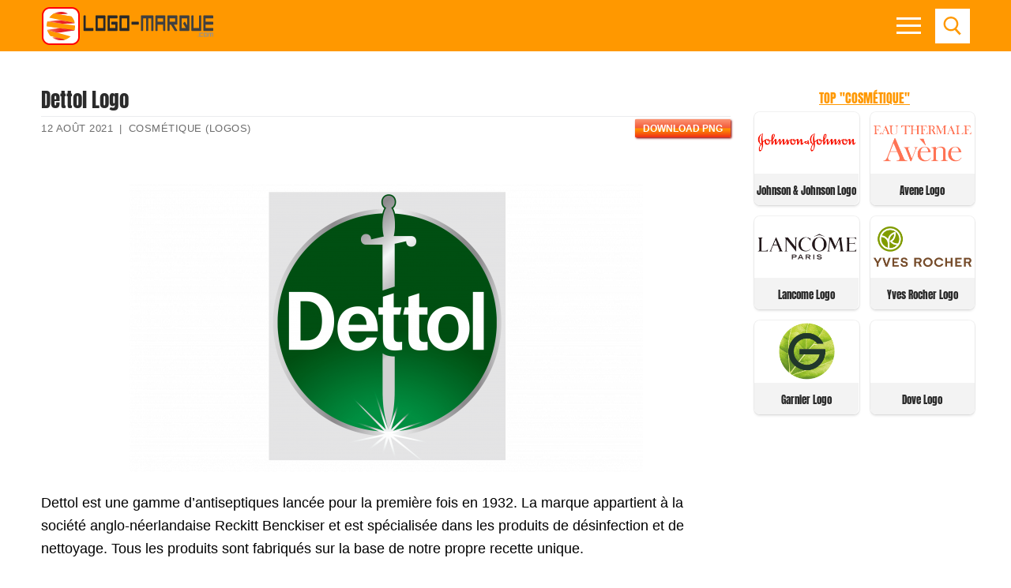

--- FILE ---
content_type: text/html; charset=UTF-8
request_url: https://logo-marque.com/dettol-logo/
body_size: 21557
content:
<!doctype html><html lang="fr-FR"><head><script data-no-optimize="1">var litespeed_docref=sessionStorage.getItem("litespeed_docref");litespeed_docref&&(Object.defineProperty(document,"referrer",{get:function(){return litespeed_docref}}),sessionStorage.removeItem("litespeed_docref"));</script> <meta charset="UTF-8"><meta name="viewport" content="width=device-width, initial-scale=1, maximum-scale=10.0, user-scalable=yes"><link rel="dns-prefetch" rel="profile" href="https://gmpg.org/xfn/11" as="style" onload="this.onload=null;this.rel='stylesheet'"><link rel="dns-prefetch" rel="profile" href="https://www.google.com" as="style" onload="this.onload=null;this.rel='stylesheet'"><meta name='robots' content='index, follow, max-image-preview:large, max-snippet:-1, max-video-preview:-1' /><title>Dettol Logo : histoire, signification de l&#039;emblème</title><link rel="canonical" href="https://logo-marque.com/dettol-logo/" /> <script type="application/ld+json" class="yoast-schema-graph">{"@context":"https://schema.org","@graph":[{"@type":"Article","@id":"https://logo-marque.com/dettol-logo/#article","isPartOf":{"@id":"https://logo-marque.com/dettol-logo/"},"author":{"name":"admin","@id":"https://logo-marque.com/#/schema/person/d5fc438a7a3450057f02c39f2195b243"},"headline":"Dettol Logo","datePublished":"2020-10-27T09:24:43+00:00","dateModified":"2021-08-12T09:08:15+00:00","mainEntityOfPage":{"@id":"https://logo-marque.com/dettol-logo/"},"wordCount":456,"commentCount":0,"publisher":{"@id":"https://logo-marque.com/#organization"},"image":{"@id":"https://logo-marque.com/dettol-logo/#primaryimage"},"thumbnailUrl":"https://logo-marque.com/wp-content/uploads/2020/09/Dettol-Logo.png","articleSection":["Cosmétique (Logos)"],"inLanguage":"fr-FR","potentialAction":[{"@type":"CommentAction","name":"Comment","target":["https://logo-marque.com/dettol-logo/#respond"]}]},{"@type":"WebPage","@id":"https://logo-marque.com/dettol-logo/","url":"https://logo-marque.com/dettol-logo/","name":"Dettol Logo : histoire, signification de l'emblème","isPartOf":{"@id":"https://logo-marque.com/#website"},"primaryImageOfPage":{"@id":"https://logo-marque.com/dettol-logo/#primaryimage"},"image":{"@id":"https://logo-marque.com/dettol-logo/#primaryimage"},"thumbnailUrl":"https://logo-marque.com/wp-content/uploads/2020/09/Dettol-Logo.png","datePublished":"2020-10-27T09:24:43+00:00","dateModified":"2021-08-12T09:08:15+00:00","breadcrumb":{"@id":"https://logo-marque.com/dettol-logo/#breadcrumb"},"inLanguage":"fr-FR","potentialAction":[{"@type":"ReadAction","target":["https://logo-marque.com/dettol-logo/"]}]},{"@type":"ImageObject","inLanguage":"fr-FR","@id":"https://logo-marque.com/dettol-logo/#primaryimage","url":"https://logo-marque.com/wp-content/uploads/2020/09/Dettol-Logo.png","contentUrl":"https://logo-marque.com/wp-content/uploads/2020/09/Dettol-Logo.png","width":3840,"height":2160,"caption":"Dettol Logo"},{"@type":"BreadcrumbList","@id":"https://logo-marque.com/dettol-logo/#breadcrumb","itemListElement":[{"@type":"ListItem","position":1,"name":"Accueil","item":"https://logo-marque.com/"},{"@type":"ListItem","position":2,"name":"Dettol Logo"}]},{"@type":"WebSite","@id":"https://logo-marque.com/#website","url":"https://logo-marque.com/","name":"Les marques et leurs logos, l&#039;histoire et la signification","description":"","publisher":{"@id":"https://logo-marque.com/#organization"},"potentialAction":[{"@type":"SearchAction","target":{"@type":"EntryPoint","urlTemplate":"https://logo-marque.com/?s={search_term_string}"},"query-input":{"@type":"PropertyValueSpecification","valueRequired":true,"valueName":"search_term_string"}}],"inLanguage":"fr-FR"},{"@type":"Organization","@id":"https://logo-marque.com/#organization","name":"Les marques et leurs logos, l&#039;histoire et la signification","url":"https://logo-marque.com/","logo":{"@type":"ImageObject","inLanguage":"fr-FR","@id":"https://logo-marque.com/#/schema/logo/image/","url":"https://logo-marque.com/wp-content/uploads/2021/05/Logo-Marqu-2.png","contentUrl":"https://logo-marque.com/wp-content/uploads/2021/05/Logo-Marqu-2.png","width":220,"height":50,"caption":"Les marques et leurs logos, l&#039;histoire et la signification"},"image":{"@id":"https://logo-marque.com/#/schema/logo/image/"}},{"@type":"Person","@id":"https://logo-marque.com/#/schema/person/d5fc438a7a3450057f02c39f2195b243","name":"admin","image":{"@type":"ImageObject","inLanguage":"fr-FR","@id":"https://logo-marque.com/#/schema/person/image/","url":"https://logo-marque.com/wp-content/litespeed/avatar/7130d8062ee5409f10973357523063a7.jpg?ver=1768361225","contentUrl":"https://logo-marque.com/wp-content/litespeed/avatar/7130d8062ee5409f10973357523063a7.jpg?ver=1768361225","caption":"admin"}}]}</script> <link rel='dns-prefetch' href='//www.googletagmanager.com' /><link rel='dns-prefetch' href='//pagead2.googlesyndication.com' /><style id='wp-img-auto-sizes-contain-inline-css' >img:is([sizes=auto i],[sizes^="auto," i]){contain-intrinsic-size:3000px 1500px}
/*# sourceURL=wp-img-auto-sizes-contain-inline-css */</style><link data-optimized="2" rel="stylesheet" href="https://logo-marque.com/wp-content/litespeed/css/7f2e70b5f783eb9e37a2d4eb83446507.css?ver=3bb9d" /><style id='classic-theme-styles-inline-css' >/*! This file is auto-generated */
.wp-block-button__link{color:#fff;background-color:#32373c;border-radius:9999px;box-shadow:none;text-decoration:none;padding:calc(.667em + 2px) calc(1.333em + 2px);font-size:1.125em}.wp-block-file__button{background:#32373c;color:#fff;text-decoration:none}
/*# sourceURL=/wp-includes/css/classic-themes.min.css */</style><style id='customify-style-inline-css' >body{    color: #000000;}abbr, acronym {    border-bottom-color: #000000;}a                   {                    color: #ff9800;}body {font-size: 18px;}#page-cover {background-image: url("https://logo-marque.com/wp-content/themes/customify/assets/images/default-cover.jpg");}.header--row:not(.header--transparent).header-main .header--row-inner  {background-color: #ff9800;} .header--row:not(.header--transparent) .menu-mobile-toggle {color: #ffffff;}.header--row:not(.header--transparent) .menu-mobile-toggle:hover {color: #ec1e25;}.header-search_icon-item .header-search-modal  {border-style: solid;} .header-search_icon-item .search-field  {border-style: solid;} .dark-mode .header-search_box-item .search-form-fields, .header-search_box-item .search-form-fields  {border-style: solid;} .site-content .content-area  {background-color: #FFFFFF;} /* CSS for desktop */#page-cover .page-cover-inner {min-height: 300px;}.header--row.header-top .customify-grid, .header--row.header-top .style-full-height .primary-menu-ul > li > a {min-height: 33px;}.header--row.header-main .customify-grid, .header--row.header-main .style-full-height .primary-menu-ul > li > a {min-height: 65px;}.header--row.header-bottom .customify-grid, .header--row.header-bottom .style-full-height .primary-menu-ul > li > a {min-height: 0px;}.header-menu-sidebar-inner {text-align: left;}.header--row .builder-first--nav-icon {text-align: right;}.header-search_icon-item svg {height: 24px; width: 24px;}.header-search_icon-item .search-icon {padding: 10px;}.header-search_icon-item .search-submit {margin-left: -40px;}.header-search_box-item .search-form-fields {width: 0px;}.header-search_box-item .search-form-fields, .header-search_box-item .search-form-fields .search-field {height: 0px;}.header-search_box-item .search-submit svg,.header-search_box-item .header-search-form button.search-submit svg {height: 0px; width: 0px;}.header-search_box-item .search-submit{margin-left: 0px;} .header-search_box-item .woo_bootster_search .search-submit{margin-left: 0px;} .header-search_box-item .header-search-form button.search-submit{margin-left:0px;}.header--row .builder-first--primary-menu {text-align: right;}/* CSS for tablet */@media screen and (max-width: 1024px) { body {font-size: 17px;}#page-cover .page-cover-inner {min-height: 250px;}.header--row .builder-first--nav-icon {text-align: right;}.header-search_icon-item .search-submit {margin-left: -40px;}.header-search_box-item .search-submit{margin-left: -40px;} .header-search_box-item .woo_bootster_search .search-submit{margin-left: -40px;} .header-search_box-item .header-search-form button.search-submit{margin-left:-40px;} }/* CSS for mobile */@media screen and (max-width: 568px) { body {font-size: 16px;}#page-cover .page-cover-inner {min-height: 200px;}.header--row.header-top .customify-grid, .header--row.header-top .style-full-height .primary-menu-ul > li > a {min-height: 33px;}.header-menu-sidebar-inner {text-align: left;}.site-header .site-branding img { max-width: 100px; } .site-header .cb-row--mobile .site-branding img { width: 100px; }.header--row .builder-item--logo, .builder-item.builder-item--group .item--inner.builder-item--logo {margin-top: 0px;margin-right: 19px;margin-bottom: 0px;margin-left: 0px;}.header--row .builder-first--nav-icon {text-align: right;}.header-search_icon-item .search-submit {margin-left: -40px;}.header-search_box-item .search-submit{margin-left: -40px;} .header-search_box-item .woo_bootster_search .search-submit{margin-left: -40px;} .header-search_box-item .header-search-form button.search-submit{margin-left:-40px;} }
/*# sourceURL=customify-style-inline-css */</style> <script  type="litespeed/javascript" data-src="https://logo-marque.com/wp-includes/js/jquery/jquery.min.js" id="jquery-core-js"></script> <script  id="jquery-js-after" type="litespeed/javascript">jQuery(document).ready(function(){jQuery(".e8ac4bde904791833e98dbdad104e4e3").click(function(){jQuery.post("https://logo-marque.com/wp-admin/admin-ajax.php",{"action":"quick_adsense_onpost_ad_click","quick_adsense_onpost_ad_index":jQuery(this).attr("data-index"),"quick_adsense_nonce":"4a87b783c9",},function(response){})})})</script> 
 <script  type="litespeed/javascript" data-src="https://www.googletagmanager.com/gtag/js?id=G-TJYPGEN8FW" id="google_gtagjs-js"></script> <script  id="google_gtagjs-js-after" type="litespeed/javascript">window.dataLayer=window.dataLayer||[];function gtag(){dataLayer.push(arguments)}
gtag("set","linker",{"domains":["logo-marque.com"]});gtag("js",new Date());gtag("set","developer_id.dZTNiMT",!0);gtag("config","G-TJYPGEN8FW")</script> <link rel='shortlink' href='https://logo-marque.com/?p=5511' /><meta name="generator" content="Site Kit by Google 1.158.0" /><link rel="pingback" href="https://logo-marque.com/xmlrpc.php"><meta name="google-adsense-platform-account" content="ca-host-pub-2644536267352236"><meta name="google-adsense-platform-domain" content="sitekit.withgoogle.com"> <script  type="litespeed/javascript" data-src="https://pagead2.googlesyndication.com/pagead/js/adsbygoogle.js?client=ca-pub-3048929126172383&amp;host=ca-host-pub-2644536267352236" crossorigin="anonymous"></script> <link rel="icon" href="https://logo-marque.com/wp-content/uploads/2020/03/Logo-Marqu-icon.png" sizes="32x32" /><link rel="icon" href="https://logo-marque.com/wp-content/uploads/2020/03/Logo-Marqu-icon.png" sizes="192x192" /><link rel="apple-touch-icon" href="https://logo-marque.com/wp-content/uploads/2020/03/Logo-Marqu-icon.png" /><meta name="msapplication-TileImage" content="https://logo-marque.com/wp-content/uploads/2020/03/Logo-Marqu-icon.png" /><style  id="pt-cv-custom-style-3b3c8f5iax">.pt-cv-mask .pt-cv-specialp {
    margin-bottom: 0px;
}
#pt-cv-view-1f13aa9ny9 .pt-cv-specialp, #pt-cv-view-cdab011a0i .pt-cv-animation-left {
display: inline-block;
}

.pt-cv-mask {
    padding: 5px;
    padding-top: 5px;
    padding-right: 5px;
    padding-bottom: 5px;
    padding-left: 5px;
}
.pt-cv-animation-right {
    margin-bottom: 5px!important;
}
.pt-cv-mask .pt-cv-specialp {
    margin-bottom: 0px;
}
#pt-cv-view-1f13aa9ny9 .pt-cv-specialp {
display: inline-block;
}
.pt-cv-mask {
    padding: 5px;
    padding-top: 5px;
    padding-right: 5px;
    padding-bottom: 5px;
    padding-left: 5px;
}
.pt-cv-animation-right {
    margin-bottom: 5px!important;
    border-bottom: 1px solid #ffffff57;
}

 .pt-cv-animation-right {
        border-bottom: 0px solid #ffffff57!important;
}


div.maincontent .pt-cv-animation-left
{
	border: 0px;
}

.pt-cv-specialp {
    display: inline-flex;
}</style><style  id="wp-custom-css">#blog-posts .posts-layout .entry {
    width: calc(20% - 14px);
	float: left;
	margin-left: 7px;
	margin-right: 7px;
   box-shadow: 0 0 0 1px rgb(0 0 0 / 5%), 0 2px 3px 0 rgb(0 0 0 / 10%)!important;
    border-radius: 7px;
	margin-bottom: 14px;

}

#blog-posts .pagination {
clear: both;
}


#blog-posts .posts-layout.layout--blog_column .entry-media {
	min-height: 79px;
	margin-bottom: 5px;
		margin-top: 5px;
}
#blog-posts .posts-layout .entry-title  {
    background-color: #f3f3f3;
	min-height: 50px;
	    border-top-right-radius: 7px;
    border-top-left-radius: 7px;
}
#blog-posts .posts-layout .entry-title a {
	font-size: 13px;
	text-align: center;
	color: #ff9800;
	font-family: "Anton";
    font-weight: normal;
}


#blog-posts .posts-layout.layout--blog_column .entry-media {
    padding-top: 0%; 
	padding-left: 3px;
	padding-right: 3px;
	background-color: #fff;
}

#blog-posts .posts-layout .entry-thumbnail {
    max-width: 151px;
	background-color: transparent;

}

#blog-posts .posts-layout .entry-thumbnail img {
	object-fit: contain !important;
width: auto!important;
    height: auto;
	    margin-left: auto;
    display: block;
    margin-right: auto;
}



#blog-posts .entry-inner {
	padding-bottom: 0px;
}

#blog-posts .entry-article-header {
margin-bottom: 0px;
}
.pagination .nav-links span {
    border-color: #ff9800;
    background: #ff9800;
    color: #fff;
}
.pagination .nav-links>:hover {
    border-color: #ff9800;
    background: #ff9800;
    color: #fff;
}


.related-posts article {
	box-shadow: 0 2px 2px rgba(0,0,0,0.25), 0 2px 4px rgba(0,0,0,0.22);
	padding-left: 0px;
	padding-right: 0px;
	margin-left: 10px;
	margin-right: 10px;

}

.related-posts .related-thumbnail img {
    width: auto!important;
	margin-left: auto;
	margin-right: auto;
	display: block;
}

.related-thumbnail { 
	margin-top: 5px;
}
.related-body .entry-title {
	text-align: center;
	}

.related-body .entry-title {
	color: #ff9800;
	font-family: "Anton";
	padding-bottom: 3px;
	padding-top: 3px;
	padding-left: 2px;
	padding-right: 2px;
	font-size: 13px;
	min-height: 38px;
}

.related-body {
background-color: #f3f3f3;
}

h1.entry-title {
	font-family: "Anton";
	font-size: 25px;
	margin-bottom: 5px;
}


.entry-single .entry-meta {
	border-top: 1px solid #eaecee;
}


.h3, h3 {

    border-bottom: 1px solid #eaecee;
    text-align: center;
    font-weight: 700;
    color: #ff9800;
}

.wp-caption-text {
	text-align: center;
	color: #000;
}


.viewstumb {
	    width: calc(50% - 14px);
    float: left;
	margin-right: 7px !important;
		margin-bottom: 14px !important;
	margin-left: 7px !important;
border: 1px solid rgba(0,0,0,0.22);
	max-width: none;
	box-shadow: 0 0 0 1px rgb(0 0 0 / 5%), 0 2px 3px 0 rgb(0 0 0 / 10%)!important;
	    border-radius: 7px;
 }

.widget-area .widget :last-child {
    line-height: 13px;
}
.posttitleviews {
	background-color: #f3f3f3;
 line-height: 20px;
	min-height: 40px;
 padding-left: 3px;
	padding-right: 3px;
	padding-top: 3px;	
	vertical-align: middle;
    text-align: center;
    display: table;
	    width: 100%;
}
.posttitleviews a{
	font-size: 13px;
	font-weight: 500;
	line-height: 15px!important;
	color: #282828;
	font-family: "Anton";
	
	    display: table-cell;
    line-height: 14px;
    vertical-align: middle;
}

.tumbviews {
		padding-left: 3px;
	padding-right: 3px;
	padding-top: 3px;
	padding-bottom: 3px;
	text-align: center;
}
.tumbviews img{

}
.widget-title {
	color: #ff9800;
	font-family: "Anton";
	font-size: 16px;
	text-align: center;
	margin-bottom:5px;

}
.widget_views {
	margin-left: auto;
	margin-right: auto;
max-width: none;
}
.nav-menu-desktop .menu-item .link-before, .nav-menu-mobile .menu-item .link-before {
    font-size: 15px;
    font-family: anton;
    font-weight: 100;
    letter-spacing: 1px;
    color: #fff;
	line-height: 20px;
}

.nav-menu-mobile .menu li a {
    padding: .4em 0em .2em .5em;
}
#slb_viewer_wrap .slb_theme_slb_baseline .slb_template_tag_item_content>* {
    background-color: #fff;
}

.related-posts article {
			width: calc(25% - 14px)!important;
	float: left!important;	
	margin-left: 7px!important;
	margin-right: 7px!important;
	max-width: none!important;
	}
	.related-posts {
		margin-left: 0px;
		margin-right: 0px;
	}
		
.content-sidebar .content-inner {
    padding-right: 0em; 
}

#sidebar-primary {
	padding-left: 5px;
	padding-right: 5px;
}
.header-menu-sidebar.dark-mode .nav-menu-mobile .menu li a {
	border: 1px solid rgba(255,255,255,.08);

}

.fa-book-reader:before {
    content: "\f5da";
}





@media only screen and (min-width:769px) and (max-width: 1024px) {
	#blog-posts .posts-layout .entry {
		width: calc(25% - 14px);
			}
}


@media only screen and (max-width:670px) and (min-width: 494px) {
	#blog-posts .posts-layout .entry {
		width: calc(25% - 14px);
			}
}

@media only screen and (max-width: 493px) {
[class*=customify-col-], [class*=customify-col_], [class~=customify-col] {
	padding: 0 5px;
}
}

@media only screen and (min-width:375px) and (max-width: 493px) {
	#blog-posts .posts-layout .entry {
		width: calc(33.3333% - 14px);
	
		}
	#blog-posts .posts-layout .entry-thumbnail {
    max-width: 133px;
	}
	#blog-posts .posts-layout.layout--blog_column .entry-media {
    min-height: 57px;
		
}
}
		 
@media only screen and (max-width: 374px) {
	#blog-posts .posts-layout .entry {
		width: calc(50% - 14px);
		
		}
	#blog-posts .posts-layout .entry-thumbnail {
    max-width: 157px;
	}
	#blog-posts .posts-layout.layout--blog_column .entry-media {
    min-height: 75px;
}
	
}
@media screen and (max-width: 768px) {
.related-posts article {
			width: calc(50% - 14px)!important;
	float: left!important;	
	margin-left: 7px!important;
	margin-right: 7px!important;
	max-width: none!important;
	}
	.related-posts {
		margin-left: 0px;
		margin-right: 0px;
	}
		
}

@media screen and (max-width: 568px){
.site-header .cb-row--mobile .site-branding img {
    width: 170px;
}
	body {
    font-size: 17px;
}
}



.featherlight .featherlight-content {
	background: #fff!important;
}

.sub-menu li:first-child {
	display: none;
}

.nav-menu-mobile .menu li .nav-toggle-icon {
    padding: .53em .9em;
}

.nav-menu-desktop .nav-icon-angle, .nav-menu-mobile .nav-icon-angle {
      width: 15px;
    height: 15px;
    margin-top: 8px;
    border-left: 2px solid #fff;
    border-top: 2px solid #fff;
  }

.sub-menu .menu-item .link-before {
	font-size: 18px;
}



#menu-main li {
	width: calc(50% - 6px);
	float: left;
	margin: 3px 3px;
	border-bottom: 0px solid transparent;
}

#menu-item--sidebar-mobile-5572 {
	width: calc(100% - 6px)!important;
	background-color: rgba(0,0,0,.9);
	text-align: center;
}


#menu-item--sidebar-mobile-5948 a .link-before, #menu-item--sidebar-mobile-5571 a .link-before, #menu-item--sidebar-mobile-5949 a .link-before, #menu-item--sidebar-mobile-5690 a .link-before, #menu-item--sidebar-mobile-6020 a .link-before, #menu-item--sidebar-mobile-6040 a .link-before {

}

#menu-main li:hover{
	background-color: rgba(49,49,49,.9);
}

#menu-main #menu-item--sidebar-mobile-5572:hover{
	background-color: rgba(0,0,0,.9);
}

#menu-main #menu-item--sidebar-mobile-5572 span{
text-transform: uppercase;
}

@media screen and (max-width: 380px){
	#menu-main li a span{
		font-size: 14px;
	}
}
.mainblogstart {
width: calc(20% - 14px);
    float: left;
    margin-left: 7px;
    margin-right: 7px;
    box-shadow: 0 1px 4px rgba(0,0,0,0.25), 0 1px 1px rgba(0,0,0,0.22);
    margin-bottom: 14px;
}

.mainblogstart h3 {
    background-color: #f3f3f3;
    min-height: 50px;
}
.mainblogstart h3 a {
    font-size: 14px;
    text-align: center;
    color: #ff9800;
    padding-bottom: 10px;
    font-family: "Anton";
    font-weight: normal;
}

.tumbmain {
	display: block;
	text-align: center;
}


.header-search_icon-item .searchicon {
    padding: 10px;
}
.header-search_icon-item .searchicon {
    color: #ffffff;
    text-decoration-color: #ffffff;
    background-color: #ff9800;
}
.searchicon {
    line-height: 0;
    display: inline-block;
    position: relative;
    box-shadow: none;
}


/*************************/

#gsc-iw-id1 {padding: 0px !important;}
#gs_id50 {
	color: #666666!important;
    background-color: #fafafa!important;
    border: 1px solid #cccccc!important;
	margin: 0px 0px!important;
	height: 47px;
}

#gs_tti50 input {
	    height: 25px !important;
	  background-color: #fafafa !important;
}

.wgs_wrapper td.gsib_a {
    padding: 10px 5px 10px 5px!important;
}
table.gsc-search-box td.gsc-input {
    padding-right: 0px!important;
}
table.gsc-search-box {
    margin-bottom: 0px!important;
}


.gsc-search-button-v2 {
    border-color: #666!important;
    background-color: #ff9800!important;
	    padding: 17px 27px!important;
      border-radius: 0px!important;
}
.gsc-search-button-v2:hover {
    border-color: #3f3f3f!important;
    background-color: #3f3f3f!important;
}

.gsc-search-button {
    margin-left: 2px;
}



@media only screen and (max-width: 1919px) {
.gsc-search-button-v2 {
    padding: 14px 27px 15px 27px!important;
 
}
	#post-1121 h1.entry-title{
		font-size: 25px;
		text-align: center;
	}
}


.customify-container {
	width: 100%;
}
.firstimg {

}
.entry-content h2 {
    font-weight: 100;
    font-size: 1.4em;
    font-family: "Anton";
    text-transform: uppercase;
	text-align: center;
}
.entry-content h3 {
    font-size: 1.2em;
}

p {
    margin: 1.4em 0 1.4em 0;
}
.toc_list li {
	list-style-position: inside!important;
	list-style-type: disc;

}

.toc_list li a{
	font-weight: bold;
}

.toc_list li ul li {
	list-style-type: circle;
}

.toc_list li ul li a{
	font-weight: normal;
	font-size: 90%;
}
#toc_container p.toc_title {
    text-transform: uppercase;
}

/*************HOME****************/


#home2 #rpwwt-recent-posts-widget-with-thumbnails-2 li, #views-27 li, #views-28 li, #home2 #rpwwt-recent-posts-widget-with-thumbnails-3 li {
	width: calc(16.6666% - 14px)!important;
    float: left!important;
    margin-left: 7px!important;
    margin-right: 7px!important;
    box-shadow: 0 0 0 1px rgb(0 0 0 / 5%), 0 2px 3px 0 rgb(0 0 0 / 10%)!important;
    margin-bottom: 14px!important;
    border-radius: 7px;
    margin-bottom: 14px!important;
}

#home2 {
	-webkit-flex-basis: 100%;
    flex-basis: 100%;
    max-width: 100%;
}
.homeimgnew, #home2 #rpwwt-recent-posts-widget-with-thumbnails-2 li a, #rpwwt-recent-posts-widget-with-thumbnails-3 li a {
	display: grid;
	min-height: 44px;
}
.homeimgnew a{
	display: block;
	text-align: center;
	
}
.rpwwt-widget ul li img {
margin-left: auto!important;
	margin-right: auto!important;
	float: none;
	clear: both;
}
span.rpwwt-post-title{
	    background-color: #f3f3f3;
	font-size: 13px;
    text-align: center;
    color: #ff9800;
    padding-bottom: 3px;
    padding-top: 3px;
    font-family: "Anton";
    font-weight: normal;
    display: table-cell;
    line-height: 14px;
    vertical-align: middle;
}
.vertmain {
		vertical-align: middle;
    text-align: center;
    background-color: #f3f3f3;
    min-height: 44px;
    display: table;
	}
.rpwwt-post-categories {
	text-align: center;
	font-size: 13px;
}
.rpwwt-post-date {
	text-align: center;
	font-size: 12px;
color: #949494;
}


.homezag {
    position: relative;
    margin-bottom: 1.5rem;
  }
.homezag span.widget-title {
    font-size: 1.4rem;
    margin-bottom: 0;
    padding-left: 3rem;
    color: #000;
  }
.homezag span.widget-title::before {
    content: "";
    position: absolute;
    left: 0;
    top: 0;
    width: 2rem;
    height: 2rem;
    background: #ff9800;
  }
.homezag span.widget-title::after {
    content: "";
    position: absolute;
    left: 0;
    top: 2rem;
    width: 100%;
    height: .25rem;
    background-color: #ff9800;
  }



.homezag span.widget-title2 {
    color: #fff;
  }



#views-27, #recent-posts-widget-with-thumbnails-3, #views-28, #custom_html-9, #recent-posts-widget-with-thumbnails-2, #custom_html-12, #custom_html-13 {
margin-top: 25px;
	
}
#views-27 ul, #views-28 ul {
margin: 0 0!important;
}
#views-27 li, #views-28 li  {
	list-style: none;
}

#recent-posts-widget-with-thumbnails-3 .rpwwt-post-title {
	font-size: 14px;
    font-weight: 500;
    line-height: 15px!important;
    color: #282828;
font-family: "Anton";
	    min-height: 36px;
}

#recent-posts-widget-with-thumbnails-3 .rpwwt-post-categories {
	color: #b1b1b1;
}

.viewstumb .posttitleviews {
	min-height: 48px;

}

#home2 {
    padding-top: 2.617924em;
    padding-bottom: 0em;
	padding-left: 5px;
	padding-right: 5px;
}
body.home #page p{
 margin: 0px 0px!important;
}

.homezagvideo {
	    margin-bottom: 0.7rem!important;
}
#custom_html-7 {
	line-height: 1.2;
	margin-top: 25px;
	background-color: #303030;
	padding-top: 5px;
	padding-left: 5px;
	padding-right: 5px;
}

.footer-main .footer--row-inner {
    padding-top: 1em;
    padding-bottom: 1em;
}

#sidebar-primary .viewstumb .posttitleviews {
    min-height: 40px;
		    border-bottom-right-radius: 7px;
    border-bottom-left-radius: 7px;
}
.entry-single .entry--item:not(.entry-title), .entry-single .entry-thumbnail {
    margin-bottom: 0em;
}

.site-footer p {
    margin: 0 0;
}

#recent-posts-widget-with-thumbnails-2 .homenewlogos li a {
    display: grid;
    min-height: 44px;
	line-height: 1.3;
}

#views-28 .posttitleviews, #views-27 .posttitleviews  {
	padding-top: 0px;
	   	line-height: 12px;
		min-height: 36px;
	  vertical-align: middle;
    display: table;
    width: 100%;
}

.footer-main {
    max-width: 1176px;
}

.img-item {
	width: calc(20% - 14px)!important;
    float: left!important;
    margin-left: 7px!important;
    margin-right: 7px!important;
    box-shadow: 0 1px 4px rgba(0,0,0,0.25), 0 1px 1px rgba(0,0,0,0.22)!important;
    margin-bottom: 14px!important;
}

span.img-res, span.img-size, span.imgbut {
	display: block;
  text-align: center;
}

img.imgdownl {margin-left: auto;
margin-right: auto;
display: block;
padding-top: 7px;
padding-bottom: 7px;
	padding-left: 7px;
	padding-right: 7px;
	    margin-top: auto;
    margin-bottom: auto;
}

.img-res, .img-size {
	background-color: #f3f3f3;
	font-size: 14px;
}
.img-size {
	font-weight: bold;
}
span.imgbut {
	margin-top: 7px;
	margin-bottom: 7px;
}
span.imgbut a {
	padding: 5px;
	background-color: #ff9800;
	color: #fff; 
	text-transform: uppercase;
	font-size: 13px;
		font-weight: bold;
	letter-spacing: 1px;
			box-shadow: 0 0 0 60px rgba(0,0,0,0) inset, .1em .1em .2em #800;
  background: linear-gradient(#FB9575, #F45A38 48%, #ff9800 52%, #F02F17);

}
span.imgbut a:hover {
	padding: 5px;
	color: #f3f3f3; 
	text-transform: uppercase;
	font-size: 13px;
		font-weight: bold;
	letter-spacing: 1px;
background: linear-gradient(#FB9575, #F45A38 48%, #ff9800 52%, #ff9800);
	  text-shadow: 0 -1px 1px #777;
}

.downloadimage {
	min-height: 90px;
	display: grid;
	vertical-align: middle;
}
.metainfo {
	max-width: 550px;
	float: left;
	padding-top: 7px;
	padding-bottom: 7px;
}
.butpost {
	float: right;
	margin-bottom: 0px;
	margin-top:3px;
	margin-left: 15px;
}
.butpost1 {
	float: left;
	margin-bottom: 0px;
	margin-top:3px;
	margin-left: 15px;
}
.clearbut{
	clear: both;
	float: none;
}
.refbot {
	margin-bottom: 0px;
}
.rq-download-img {
	line-height: 1em!important;
    min-height: 1.9em!important;
	padding-left: 10px!important;
	padding-right: 10px!important;
	background-color: #ff9800;
	color: #fff;
font-size: 12px;
		box-shadow: 0 0 0 60px rgba(0,0,0,0) inset, .1em .1em .2em #800;
  background: linear-gradient(#FB9575, #F45A38 48%, #ff9800 52%, #F02F17);
}

.butpost2 {
	float: right;
	display: inline-block;
}

@media screen and (max-width: 898px){
	.butpost {
	float: none;	
		text-align: center;
			margin-left: 0px;
		display: inline-block;
		margin-left: 8px;
		margin-right: 8px;

	}
	.butpost1 {
	float: none;
    text-align: center;
    display: inline-block;
 margin-left: 8px;
		margin-right: 8px;
			}
	.butpost2 {
		text-align: center;
		float: none;
		display: block;
	}
.metainfo {
	max-width: 350px;
	float: none;
	clear: both;
	text-align: center;
	margin-left: auto;
	margin-right: auto;
  line-height: 20px;
}
	.rq-download-img {
	line-height: 2em!important;
    min-height: 2.2em!important;
	padding-left: 10px!important;
	padding-right: 10px!important;
	background-color: #ff9800;
	color: #fff;
font-size: 14px;
}
}

	
@media screen and (max-width:1024px){
	
	#home2 #rpwwt-recent-posts-widget-with-thumbnails-2 li {
    width: calc(25% - 14px)!important;
    float: left!important;
    margin-left: 7px!important;
    margin-right: 7px!important;
    box-shadow: 0 1px 4px rgba(0,0,0,0.25), 0 1px 1px rgba(0,0,0,0.22)!important;
    margin-bottom: 14px!important;
}
	#views-27 li, #views-28 li, #home2 #rpwwt-recent-posts-widget-with-thumbnails-3 li  {
    width: calc(33.333% - 14px)!important;
    float: left!important;
    margin-left: 7px!important;
    margin-right: 7px!important;
    box-shadow: 0 1px 4px rgba(0,0,0,0.25), 0 1px 1px rgba(0,0,0,0.22)!important;
    margin-bottom: 14px!important;
}	
.vertmain {
		vertical-align: middle;
    text-align: center;
    background-color: #f3f3f3;
    min-height: 44px;
    display: table;
	}

	span.rpwwt-post-title {
    font-size: 12px;
    display: table-cell;
    line-height: 14px;
    vertical-align: middle;
	}
}

@media screen and (max-width:768px){
	
.vertmain {
		vertical-align: middle;
    text-align: center;
    background-color: #f3f3f3;
    min-height: 44px;
    display: table;
	}

span.rpwwt-post-title {
    font-size: 12px;
    display: table-cell;
    line-height: 14px;
    vertical-align: middle;
	}
	
	.pt-cv-wrapper .col-xs-12 {
    width: 50%!important;
}
}

@media screen and (max-width:330px){
	.pt-cv-wrapper .maincontent .col-xs-12 {
    width: 100%!important;
}
}		



@media screen and (max-width: 600px){
	h1.entry-title {
		text-align: center;
	}
	.img-item {
    width: calc(50% - 14px)!important;
    float: left!important;
    margin-left: 7px!important;
    margin-right: 7px!important;
    box-shadow: 0 1px 4px rgba(0,0,0,0.25), 0 1px 1px rgba(0,0,0,0.22)!important;
    margin-bottom: 14px!important;
}
		#home2 #rpwwt-recent-posts-widget-with-thumbnails-2 li, #home2 #rpwwt-recent-posts-widget-with-thumbnails-3 li, #views-27 li, #views-28 li {
    width: calc(33.333% - 14px)!important;
    float: left!important;
    margin-left: 7px!important;
    margin-right: 7px!important;
    box-shadow: 0 1px 4px rgba(0,0,0,0.25), 0 1px 1px rgba(0,0,0,0.22)!important;
    margin-bottom: 14px!important;
}
	span.rpwwt-post-title {
    font-size: 12px;
    display: table-cell;
    line-height: 14px;
    vertical-align: middle;
	}
	.vertmain {
		vertical-align: middle;
    text-align: center;
    background-color: #f3f3f3;
    min-height: 44px;
    display: table;
	}
	#rpwwt-recent-posts-widget-with-thumbnails-2 img {
		padding-left: 3px !important;
		padding-right: 3px!important;
	}
}

@media screen and (max-width: 380px){
	#home2 #rpwwt-recent-posts-widget-with-thumbnails-2 li, #home2 #rpwwt-recent-posts-widget-with-thumbnails-3 li, #views-27 li, #views-28 li {
    width: calc(50% - 14px)!important;
    float: left!important;
    margin-left: 7px!important;
    margin-right: 7px!important;
    box-shadow: 0 1px 4px rgba(0,0,0,0.25), 0 1px 1px rgba(0,0,0,0.22)!important;
    margin-bottom: 14px!important;
}
}


.related-post-title {
		font-family: "Anton";
	position: relative;
	font-size: 18px;
	margin-bottom: 15px;

}
.related-post-title span{
font-size: 1.4rem;
    margin-bottom: 0;
    padding-left: 3rem;
    color: #000;
}
.related-post-title span::before {
    content: "";
    position: absolute;
    left: 0;
    top: 0;
    width: 2rem;
    height: 2rem;
    background: #ff9800;
}

.related-post-title span::after {
    content: "";
    position: absolute;
    left: 0;
    top: 2rem;
    width: 100%;
    height: .25rem;
    background-color: #ff9800;
}

ul.rq-pagination {
    list-style: none;
    display: inline-block;
	margin:0 0 10px 0;
	text-align: center;
}
ul.rq-pagination li.page-item{
display: inline-block;
    background: #fff;
    margin: 0;
    list-style: none;
    width: 40px;
    height: 40px;
    text-align: center;
    margin-bottom: 5px;
	}
ul.rq-pagination li.page-item.disabled a {
    color: #999;
	cursor: not-allowed;
    pointer-events: none;
}

a.text-uppercase {
    text-transform: uppercase;
    line-height: 40px;
    font-weight: bold;
    display: block;
}
a.text-uppercase:hover {
color: #282828;
}
span.text-uppercase {
    text-transform: uppercase;
    line-height: 40px;
	color:#999;
}

figure.aligncenter{
background-color: rgba(241,241,241,.5) !important;
	    padding-bottom: 10px!important;
    padding-top: 10px!important;
	    width: 100%!important;
		margin-bottom: 1.4em!important;
	margin-top: 1.4em!important;
	
}

figure.aligncenter img{
    margin-left: auto;
    margin-right: auto;
    display: block;
}

.entry-single .entry--item:not(.entry-title), .entry-single .entry-thumbnail {
    margin-bottom: 30px!important;
}

.header-main {
	max-height: 70px!important;
}

amp-story-player.i-amphtml-story-player-loaded {
	margin-left: auto!important;
	margin-right: auto!important;	
}
div.defscreen {
	display: block;
	    width: auto;
    height: 67px;
	text-align: center;
		padding-top: 10px;
	padding-bottom: 10px;
}
div.defscreen a {
		background-color: #ff9800!important;
	color: #fff;
		padding: 10px!important;
	font-weight: 100;
}

div.defscreen .wae_btn_setting {
	display: contents!important;
	color: #fff;
}

.wp-block-web-stories-embed {
	background-color: rgba(241,241,241,.5)!important;
		padding-top: 15px;
}

.i-amphtml-story-page-open-attachment-label {
        font-size: 19px!important;
}

.widget.extendedwopts-col.col-md-1, .widget.extendedwopts-col.col-md-2, .widget.extendedwopts-col.col-md-3, .widget.extendedwopts-col.col-md-4, .widget.extendedwopts-col.col-md-5, .widget.extendedwopts-col.col-md-6, .widget.extendedwopts-col.col-md-7, .widget.extendedwopts-col.col-md-8, .widget.extendedwopts-col.col-md-9, .widget.extendedwopts-col.col-md-10, .widget.extendedwopts-col.col-md-11, .widget.extendedwopts-col.col-md-12
{
	float: none!important;
}
.viewstumb {
	border: none!important;
}


#menu-item--sidebar-mobile-27726 {
       text-align: center;
	margin-bottom: 30px!important;
	width: calc(100% - 6px)!important;
}



#menu-item--sidebar-mobile-26668, #menu-item--sidebar-mobile-26671, #menu-item--sidebar-mobile-27726, #menu-item--sidebar-mobile-33035 {
    background-color: rgb(47 47 47);
	    text-align: center;
}


.carbrand td, .carbrand{
	padding: 15px 0px!important;
	background-color: #fff;
}


table.carbrand tbody tr:nth-child(2n) td {
			background-color: #fff;
}
table.carbrand tbody tr td:nth-child(2n) {
padding-left: 5px!important;
}

table.carbrand tbody tr td:nth-child(2n) {
}

table.carbrand tbody tr td:nth-child(2n) p {
margin: 5px 0px;
	
}


table.carbrand h3 {
	border-bottom: 0px;
    text-align: left;
    font-weight: 700;
    color: #ff9800;
	margin-bottom: 0px;
	
}

table.carbrand tr {
		border-bottom: 1px solid #eaecee;
}

div.countrycarbrands table tbody tr td:nth-child(2n) {
	font-size: 17px;
		font-family: "Anton";
}
div.countrycarbrands table td {
	background-color: transparent!important;
}
div.countrycarbrands a{
	color: #000000;
}
div.countrycarbrands {
	background-color: #f3f3f3;
		border: 1px solid #f3f3f3;
	margin-top: 5px;
}
div.countrycarbrands:hover {
	border: 1px solid #aaaaaa;
		transition: 2s;
}

.posts-layout .entry-inner {
	    border-bottom: 1px solid transparent;
}


.cardefunct h3{
	 text-align: center!important;
    font-weight: 700!important;
	color: #000!important;
	font-size: 17px!important;
}

.cardefunct td:nth-child(1) {
			border-right: 1px solid #eaecee;
	
}
.cardefunct td:nth-child(2) {
			padding-left: 0px !important;
	padding-right: 0px!important;
}
.cardefunct p {
	margin: 0px !important;
	}

table.cardefunct tbody tr td:nth-child(2n) {
padding-left: 0px!important;
}

.carbrand td p {
	font-size: 18px!important;
}

.blogpostscss h3, .carbrandscss h3 {
	border-bottom: none!important;
	padding-left: 3px;
	padding-right: 3px;
}

.carbrandscss .pt-cv-ifield a, .blogpostscss .pt-cv-ifield a{
	margin-bottom: 0px!important;
}

.famouspostscss .pt-cv-content-item .pt-cv-ifield{
	    box-shadow: 0 0 0 1px rgb(0 0 0 / 5%), 0 2px 3px 0 rgb(0 0 0 / 10%)!important;
    border-radius: 7px;
	    margin: 7px 7px!important;
 
}

.blogpostscss .pt-cv-ifield {
	border: 1px solid #f3f3f3;
}

.blogpostscss {
	margin-bottom: 20px;
}

.blogpostscss .pt-cv-title a {
	    font-family: 'Anton';
}


@media only screen and (max-width:600px) {
	table.carbrand td {
		display: contents;
	}
	table.carbrand h3 {
    text-align: center!important;
}
	table.cardefunct td {
		display: table-cell!important;
					
	}
	.carbrand td p {
	font-size: 15px!important;
}
	
	#pt-cv-view-cdab011a0i .pt-cv-title a, #pt-cv-view-cdab011a0i .panel-title {
    font-size: 15px !important;
}
}

.blogpostscss .pt-cv-ifield {
	box-shadow: 0 0 0 1px rgb(0 0 0 / 5%), 0 2px 3px 0 rgb(0 0 0 / 10%)!important;
	 border-radius: 7px;
}
#pt-cv-view-341543febw .pt-cv-content-item {
	border-radius: 7px;
}

body {
	-webkit-touch-callout: none;
-webkit-user-select: none;
-khtml-user-select: none;
-moz-user-select: none;
-ms-user-select: none;
user-select: none;}

.h2nm {
	margin: 0 auto;
width: 100px;
height: 40px;
display: block;
font-size: 25px;
border-bottom: 3px solid #ff9800;
color: #ff9800;
margin-bottom: 3px;
font-weight: bold;}

.h2nm2 {	
text-decoration: none !important;
}


h3.h2nm2 {
	text-decoration: none !important;
	border-bottom: 0px;
	font-size: 1.2em;
	font-weight: 600;
	color: #2b2b2b;
		border-top: 0px !important;
}

h2.h2nm2 {
    font-weight: 600;
    font-size: 1.2em;
    font-family: -apple-system,BlinkMacSystemFont,"Segoe UI",Roboto,"Helvetica Neue",Arial,sans-serif;;
    text-transform: none;
	text-align: center;
}
.h2+h3, h2+h3 {
    border-top: 0px solid #eaecee;
}

div.maincontent h3.pt-cv-title a, div.maincontent h3.pt-cv-title {
  font-family: 'Antonio';
}

div.carbrandscss h3.pt-cv-title a, div.famouspostscss  h3.pt-cv-title a {
	font-family: 'Anton';
	font-weight: 200;
}

h4, h4 a {
color: #000;
text-decoration: underline;
font-size: 17px;
font-weight: bold;
}

#header-menu-sidebar-bg {
	padding-left: 5px;
}

.header-search_icon-item .searchicon {
	color: #ff9800;
	    background-color: #fff;
}

#menu-item--sidebar-mobile-5118 {
    width: calc(100% - 6px)!important;
    background-color: rgba(0,0,0,.9);
    text-align: center;
}

#menu-item--sidebar-mobile-17323, #menu-item--sidebar-mobile-12959 {
    background-color: rgb(47 47 47);
    text-align: center;
	margin-bottom: 30px!important;
}</style><style>@font-face {
  font-family: 'Anton';
  font-style: normal;
  font-weight: 400;
  src: url('../fonts/anton-v15-latin-regular.eot'); /* IE9 Compat Modes */
  src: local(''),
       url('../fonts/anton-v15-latin-regular.eot?#iefix') format('embedded-opentype'), /* IE6-IE8 */
       url('../fonts/anton-v15-latin-regular.woff2') format('woff2'), /* Super Modern Browsers */
       url('../fonts/anton-v15-latin-regular.woff') format('woff'), /* Modern Browsers */
       url('../fonts/anton-v15-latin-regular.ttf') format('truetype'), /* Safari, Android, iOS */
       url('../fonts/anton-v15-latin-regular.svg#Anton') format('svg'); /* Legacy iOS */
          font-display: swap;
}


/* antonio-regular - latin */
@font-face {
  font-family: 'Antonio';
  font-style: normal;
  font-weight: 400;
  src: url('../fonts/antonio-v1-latin-regular.eot'); /* IE9 Compat Modes */
  src: local(''),
       url('../fonts/antonio-v1-latin-regular.eot?#iefix') format('embedded-opentype'), /* IE6-IE8 */
       url('../fonts/antonio-v1-latin-regular.woff2') format('woff2'), /* Super Modern Browsers */
       url('../fonts/antonio-v1-latin-regular.woff') format('woff'), /* Modern Browsers */
       url('../fonts/antonio-v1-latin-regular.ttf') format('truetype'), /* Safari, Android, iOS */
       url('../fonts/antonio-v1-latin-regular.svg#Antonio') format('svg'); /* Legacy iOS */
          font-display: swap;
}</style><style id='global-styles-inline-css' >:root{--wp--preset--aspect-ratio--square: 1;--wp--preset--aspect-ratio--4-3: 4/3;--wp--preset--aspect-ratio--3-4: 3/4;--wp--preset--aspect-ratio--3-2: 3/2;--wp--preset--aspect-ratio--2-3: 2/3;--wp--preset--aspect-ratio--16-9: 16/9;--wp--preset--aspect-ratio--9-16: 9/16;--wp--preset--color--black: #000000;--wp--preset--color--cyan-bluish-gray: #abb8c3;--wp--preset--color--white: #ffffff;--wp--preset--color--pale-pink: #f78da7;--wp--preset--color--vivid-red: #cf2e2e;--wp--preset--color--luminous-vivid-orange: #ff6900;--wp--preset--color--luminous-vivid-amber: #fcb900;--wp--preset--color--light-green-cyan: #7bdcb5;--wp--preset--color--vivid-green-cyan: #00d084;--wp--preset--color--pale-cyan-blue: #8ed1fc;--wp--preset--color--vivid-cyan-blue: #0693e3;--wp--preset--color--vivid-purple: #9b51e0;--wp--preset--gradient--vivid-cyan-blue-to-vivid-purple: linear-gradient(135deg,rgb(6,147,227) 0%,rgb(155,81,224) 100%);--wp--preset--gradient--light-green-cyan-to-vivid-green-cyan: linear-gradient(135deg,rgb(122,220,180) 0%,rgb(0,208,130) 100%);--wp--preset--gradient--luminous-vivid-amber-to-luminous-vivid-orange: linear-gradient(135deg,rgb(252,185,0) 0%,rgb(255,105,0) 100%);--wp--preset--gradient--luminous-vivid-orange-to-vivid-red: linear-gradient(135deg,rgb(255,105,0) 0%,rgb(207,46,46) 100%);--wp--preset--gradient--very-light-gray-to-cyan-bluish-gray: linear-gradient(135deg,rgb(238,238,238) 0%,rgb(169,184,195) 100%);--wp--preset--gradient--cool-to-warm-spectrum: linear-gradient(135deg,rgb(74,234,220) 0%,rgb(151,120,209) 20%,rgb(207,42,186) 40%,rgb(238,44,130) 60%,rgb(251,105,98) 80%,rgb(254,248,76) 100%);--wp--preset--gradient--blush-light-purple: linear-gradient(135deg,rgb(255,206,236) 0%,rgb(152,150,240) 100%);--wp--preset--gradient--blush-bordeaux: linear-gradient(135deg,rgb(254,205,165) 0%,rgb(254,45,45) 50%,rgb(107,0,62) 100%);--wp--preset--gradient--luminous-dusk: linear-gradient(135deg,rgb(255,203,112) 0%,rgb(199,81,192) 50%,rgb(65,88,208) 100%);--wp--preset--gradient--pale-ocean: linear-gradient(135deg,rgb(255,245,203) 0%,rgb(182,227,212) 50%,rgb(51,167,181) 100%);--wp--preset--gradient--electric-grass: linear-gradient(135deg,rgb(202,248,128) 0%,rgb(113,206,126) 100%);--wp--preset--gradient--midnight: linear-gradient(135deg,rgb(2,3,129) 0%,rgb(40,116,252) 100%);--wp--preset--font-size--small: 13px;--wp--preset--font-size--medium: 20px;--wp--preset--font-size--large: 36px;--wp--preset--font-size--x-large: 42px;--wp--preset--spacing--20: 0.44rem;--wp--preset--spacing--30: 0.67rem;--wp--preset--spacing--40: 1rem;--wp--preset--spacing--50: 1.5rem;--wp--preset--spacing--60: 2.25rem;--wp--preset--spacing--70: 3.38rem;--wp--preset--spacing--80: 5.06rem;--wp--preset--shadow--natural: 6px 6px 9px rgba(0, 0, 0, 0.2);--wp--preset--shadow--deep: 12px 12px 50px rgba(0, 0, 0, 0.4);--wp--preset--shadow--sharp: 6px 6px 0px rgba(0, 0, 0, 0.2);--wp--preset--shadow--outlined: 6px 6px 0px -3px rgb(255, 255, 255), 6px 6px rgb(0, 0, 0);--wp--preset--shadow--crisp: 6px 6px 0px rgb(0, 0, 0);}:where(.is-layout-flex){gap: 0.5em;}:where(.is-layout-grid){gap: 0.5em;}body .is-layout-flex{display: flex;}.is-layout-flex{flex-wrap: wrap;align-items: center;}.is-layout-flex > :is(*, div){margin: 0;}body .is-layout-grid{display: grid;}.is-layout-grid > :is(*, div){margin: 0;}:where(.wp-block-columns.is-layout-flex){gap: 2em;}:where(.wp-block-columns.is-layout-grid){gap: 2em;}:where(.wp-block-post-template.is-layout-flex){gap: 1.25em;}:where(.wp-block-post-template.is-layout-grid){gap: 1.25em;}.has-black-color{color: var(--wp--preset--color--black) !important;}.has-cyan-bluish-gray-color{color: var(--wp--preset--color--cyan-bluish-gray) !important;}.has-white-color{color: var(--wp--preset--color--white) !important;}.has-pale-pink-color{color: var(--wp--preset--color--pale-pink) !important;}.has-vivid-red-color{color: var(--wp--preset--color--vivid-red) !important;}.has-luminous-vivid-orange-color{color: var(--wp--preset--color--luminous-vivid-orange) !important;}.has-luminous-vivid-amber-color{color: var(--wp--preset--color--luminous-vivid-amber) !important;}.has-light-green-cyan-color{color: var(--wp--preset--color--light-green-cyan) !important;}.has-vivid-green-cyan-color{color: var(--wp--preset--color--vivid-green-cyan) !important;}.has-pale-cyan-blue-color{color: var(--wp--preset--color--pale-cyan-blue) !important;}.has-vivid-cyan-blue-color{color: var(--wp--preset--color--vivid-cyan-blue) !important;}.has-vivid-purple-color{color: var(--wp--preset--color--vivid-purple) !important;}.has-black-background-color{background-color: var(--wp--preset--color--black) !important;}.has-cyan-bluish-gray-background-color{background-color: var(--wp--preset--color--cyan-bluish-gray) !important;}.has-white-background-color{background-color: var(--wp--preset--color--white) !important;}.has-pale-pink-background-color{background-color: var(--wp--preset--color--pale-pink) !important;}.has-vivid-red-background-color{background-color: var(--wp--preset--color--vivid-red) !important;}.has-luminous-vivid-orange-background-color{background-color: var(--wp--preset--color--luminous-vivid-orange) !important;}.has-luminous-vivid-amber-background-color{background-color: var(--wp--preset--color--luminous-vivid-amber) !important;}.has-light-green-cyan-background-color{background-color: var(--wp--preset--color--light-green-cyan) !important;}.has-vivid-green-cyan-background-color{background-color: var(--wp--preset--color--vivid-green-cyan) !important;}.has-pale-cyan-blue-background-color{background-color: var(--wp--preset--color--pale-cyan-blue) !important;}.has-vivid-cyan-blue-background-color{background-color: var(--wp--preset--color--vivid-cyan-blue) !important;}.has-vivid-purple-background-color{background-color: var(--wp--preset--color--vivid-purple) !important;}.has-black-border-color{border-color: var(--wp--preset--color--black) !important;}.has-cyan-bluish-gray-border-color{border-color: var(--wp--preset--color--cyan-bluish-gray) !important;}.has-white-border-color{border-color: var(--wp--preset--color--white) !important;}.has-pale-pink-border-color{border-color: var(--wp--preset--color--pale-pink) !important;}.has-vivid-red-border-color{border-color: var(--wp--preset--color--vivid-red) !important;}.has-luminous-vivid-orange-border-color{border-color: var(--wp--preset--color--luminous-vivid-orange) !important;}.has-luminous-vivid-amber-border-color{border-color: var(--wp--preset--color--luminous-vivid-amber) !important;}.has-light-green-cyan-border-color{border-color: var(--wp--preset--color--light-green-cyan) !important;}.has-vivid-green-cyan-border-color{border-color: var(--wp--preset--color--vivid-green-cyan) !important;}.has-pale-cyan-blue-border-color{border-color: var(--wp--preset--color--pale-cyan-blue) !important;}.has-vivid-cyan-blue-border-color{border-color: var(--wp--preset--color--vivid-cyan-blue) !important;}.has-vivid-purple-border-color{border-color: var(--wp--preset--color--vivid-purple) !important;}.has-vivid-cyan-blue-to-vivid-purple-gradient-background{background: var(--wp--preset--gradient--vivid-cyan-blue-to-vivid-purple) !important;}.has-light-green-cyan-to-vivid-green-cyan-gradient-background{background: var(--wp--preset--gradient--light-green-cyan-to-vivid-green-cyan) !important;}.has-luminous-vivid-amber-to-luminous-vivid-orange-gradient-background{background: var(--wp--preset--gradient--luminous-vivid-amber-to-luminous-vivid-orange) !important;}.has-luminous-vivid-orange-to-vivid-red-gradient-background{background: var(--wp--preset--gradient--luminous-vivid-orange-to-vivid-red) !important;}.has-very-light-gray-to-cyan-bluish-gray-gradient-background{background: var(--wp--preset--gradient--very-light-gray-to-cyan-bluish-gray) !important;}.has-cool-to-warm-spectrum-gradient-background{background: var(--wp--preset--gradient--cool-to-warm-spectrum) !important;}.has-blush-light-purple-gradient-background{background: var(--wp--preset--gradient--blush-light-purple) !important;}.has-blush-bordeaux-gradient-background{background: var(--wp--preset--gradient--blush-bordeaux) !important;}.has-luminous-dusk-gradient-background{background: var(--wp--preset--gradient--luminous-dusk) !important;}.has-pale-ocean-gradient-background{background: var(--wp--preset--gradient--pale-ocean) !important;}.has-electric-grass-gradient-background{background: var(--wp--preset--gradient--electric-grass) !important;}.has-midnight-gradient-background{background: var(--wp--preset--gradient--midnight) !important;}.has-small-font-size{font-size: var(--wp--preset--font-size--small) !important;}.has-medium-font-size{font-size: var(--wp--preset--font-size--medium) !important;}.has-large-font-size{font-size: var(--wp--preset--font-size--large) !important;}.has-x-large-font-size{font-size: var(--wp--preset--font-size--x-large) !important;}
/*# sourceURL=global-styles-inline-css */</style></head><body class="wp-singular post-template-default single single-post postid-5511 single-format-standard wp-custom-logo wp-theme-customify wp-featherlight-captions content-sidebar main-layout-content-sidebar site-full-width menu_sidebar_slide_left"><div id="page" class="site box-shadow"><a class="close is-size-medium  close-panel close-sidebar-panel" href="#">
<span class="hamburger hamburger--squeeze is-active">
<span class="hamburger-box">
<span class="hamburger-inner"><span class="screen-reader-text">Menu</span></span>
</span>
</span>
<span class="screen-reader-text">Fermer</span>
</a><header id="masthead" class="site-header header-v2"><div id="masthead-inner" class="site-header-inner"><div  class="header-main header--row layout-full-contained"  id="cb-row--header-main"  data-row-id="main"  data-show-on="desktop mobile"><div class="header--row-inner header-main-inner dark-mode"><div class="customify-container"><div class="customify-grid  cb-row--desktop hide-on-mobile hide-on-tablet customify-grid-middle"><div class="row-v2 row-v2-main no-center"><div class="col-v2 col-v2-left"><div class="item--inner builder-item--logo" data-section="title_tagline" data-item-id="logo" ><div class="site-branding logo-left">
<a href="https://logo-marque.com/" class="logo-link" rel="home" itemprop="url">
<img data-lazyloaded="1" src="[data-uri]" class="site-img-logo" width="250" height="50" data-src="https://logo-marque.com/wp-content/uploads/2021/05/Logo-Marqu-2.png" alt="Les marques et leurs logos, l&#039;histoire et la signification">
</a></div></div></div><div class="col-v2 col-v2-right"><div class="item--inner builder-item--nav-icon" data-section="header_menu_icon" data-item-id="nav-icon" >		<a class="menu-mobile-toggle item-button is-size-desktop-large is-size-tablet-large is-size-mobile-large">
<span class="hamburger hamburger--squeeze">
<span class="hamburger-box">
<span class="hamburger-inner"></span>
</span>
</span>
<span class="nav-icon--label hide-on-tablet hide-on-mobile"></span></a></div><div class="item--inner builder-item--search_icon" data-section="search_icon" data-item-id="search_icon" ><div class="header-search_icon-item item--search_icon">		<a class="searchicon" href="https://logo-marque.com/resultats-de-recherche/">
<span class="ic-search">
<svg aria-hidden="true" focusable="false" role="presentation" xmlns="http://www.w3.org/2000/svg" width="20" height="21" viewBox="0 0 20 21">
<path fill="currentColor" fill-rule="evenodd" d="M12.514 14.906a8.264 8.264 0 0 1-4.322 1.21C3.668 16.116 0 12.513 0 8.07 0 3.626 3.668.023 8.192.023c4.525 0 8.193 3.603 8.193 8.047 0 2.033-.769 3.89-2.035 5.307l4.999 5.552-1.775 1.597-5.06-5.62zm-4.322-.843c3.37 0 6.102-2.684 6.102-5.993 0-3.31-2.732-5.994-6.102-5.994S2.09 4.76 2.09 8.07c0 3.31 2.732 5.993 6.102 5.993z"></path>
</svg>
</span>
<span class="arrow-down"></span>
</a></div></div></div></div></div><div class="cb-row--mobile hide-on-desktop customify-grid customify-grid-middle"><div class="row-v2 row-v2-main no-center"><div class="col-v2 col-v2-left"><div class="item--inner builder-item--logo" data-section="title_tagline" data-item-id="logo" ><div class="site-branding logo-left">
<a href="https://logo-marque.com/" class="logo-link" rel="home" itemprop="url">
<img data-lazyloaded="1" src="[data-uri]" class="site-img-logo" width="250" height="50" data-src="https://logo-marque.com/wp-content/uploads/2021/05/Logo-Marqu-2.png" alt="Les marques et leurs logos, l&#039;histoire et la signification">
</a></div></div></div><div class="col-v2 col-v2-right"><div class="item--inner builder-item--nav-icon" data-section="header_menu_icon" data-item-id="nav-icon" >		<a class="menu-mobile-toggle item-button is-size-desktop-large is-size-tablet-large is-size-mobile-large">
<span class="hamburger hamburger--squeeze">
<span class="hamburger-box">
<span class="hamburger-inner"></span>
</span>
</span>
<span class="nav-icon--label hide-on-tablet hide-on-mobile"></span></a></div><div class="item--inner builder-item--search_icon" data-section="search_icon" data-item-id="search_icon" ><div class="header-search_icon-item item--search_icon">		<a class="searchicon" href="https://logo-marque.com/resultats-de-recherche/">
<span class="ic-search">
<svg aria-hidden="true" focusable="false" role="presentation" xmlns="http://www.w3.org/2000/svg" width="20" height="21" viewBox="0 0 20 21">
<path fill="currentColor" fill-rule="evenodd" d="M12.514 14.906a8.264 8.264 0 0 1-4.322 1.21C3.668 16.116 0 12.513 0 8.07 0 3.626 3.668.023 8.192.023c4.525 0 8.193 3.603 8.193 8.047 0 2.033-.769 3.89-2.035 5.307l4.999 5.552-1.775 1.597-5.06-5.62zm-4.322-.843c3.37 0 6.102-2.684 6.102-5.993 0-3.31-2.732-5.994-6.102-5.994S2.09 4.76 2.09 8.07c0 3.31 2.732 5.993 6.102 5.993z"></path>
</svg>
</span>
<span class="arrow-down"></span>
</a></div></div></div></div></div></div></div></div><div id="header-menu-sidebar" class="header-menu-sidebar menu-sidebar-panel dark-mode"><div id="header-menu-sidebar-bg" class="header-menu-sidebar-bg"><div id="header-menu-sidebar-inner" class="header-menu-sidebar-inner"><div class="builder-item-sidebar mobile-item--primary-menu mobile-item--menu "><div class="item--inner" data-item-id="primary-menu" data-section="header_menu_primary"><nav  id="site-navigation-sidebar-mobile" class="site-navigation primary-menu primary-menu-sidebar nav-menu-mobile primary-menu-mobile style-plain"><ul id="menu-main" class="primary-menu-ul menu nav-menu"><li id="menu-item--sidebar-mobile-17323" class="menu-item menu-item-type-custom menu-item-object-custom menu-item-17323"><a href="https://logo-marque.com/nouvelles/"><span class="link-before">Nouvelles</span></a></li><li id="menu-item--sidebar-mobile-12959" class="menu-item menu-item-type-taxonomy menu-item-object-category menu-item-12959"><a href="https://logo-marque.com/category/blog/"><span class="link-before">Blog</span></a></li><li id="menu-item--sidebar-mobile-2194" class="menu-item menu-item-type-taxonomy menu-item-object-category menu-item-2194"><a href="https://logo-marque.com/category/air/"><span class="link-before">Air</span></a></li><li id="menu-item--sidebar-mobile-2929" class="menu-item menu-item-type-taxonomy menu-item-object-category menu-item-2929"><a href="https://logo-marque.com/category/voiture/"><span class="link-before">Voiture</span></a></li><li id="menu-item--sidebar-mobile-4796" class="menu-item menu-item-type-taxonomy menu-item-object-category current-post-ancestor current-menu-parent current-post-parent menu-item-4796"><a href="https://logo-marque.com/category/produits-de-beaute/"><span class="link-before">Beauté</span></a></li><li id="menu-item--sidebar-mobile-2193" class="menu-item menu-item-type-taxonomy menu-item-object-category menu-item-2193"><a href="https://logo-marque.com/category/boissons/"><span class="link-before">Boissons</span></a></li><li id="menu-item--sidebar-mobile-2380" class="menu-item menu-item-type-taxonomy menu-item-object-category menu-item-2380"><a href="https://logo-marque.com/category/education/"><span class="link-before">Éducation</span></a></li><li id="menu-item--sidebar-mobile-2329" class="menu-item menu-item-type-taxonomy menu-item-object-category menu-item-2329"><a href="https://logo-marque.com/category/mode/"><span class="link-before">Mode</span></a></li><li id="menu-item--sidebar-mobile-2928" class="menu-item menu-item-type-taxonomy menu-item-object-category menu-item-2928"><a href="https://logo-marque.com/category/finances/"><span class="link-before">Finances/Banques</span></a></li><li id="menu-item--sidebar-mobile-2931" class="menu-item menu-item-type-taxonomy menu-item-object-category menu-item-2931"><a href="https://logo-marque.com/category/nourriture/"><span class="link-before">Aliments</span></a></li><li id="menu-item--sidebar-mobile-2930" class="menu-item menu-item-type-taxonomy menu-item-object-category menu-item-2930"><a href="https://logo-marque.com/category/jeux/"><span class="link-before">Jeux</span></a></li><li id="menu-item--sidebar-mobile-2327" class="menu-item menu-item-type-taxonomy menu-item-object-category menu-item-2327"><a href="https://logo-marque.com/category/lindustrie/"><span class="link-before">Industrie</span></a></li><li id="menu-item--sidebar-mobile-2325" class="menu-item menu-item-type-taxonomy menu-item-object-category menu-item-2325"><a href="https://logo-marque.com/category/assurance/"><span class="link-before">Assurance</span></a></li><li id="menu-item--sidebar-mobile-2326" class="menu-item menu-item-type-taxonomy menu-item-object-category menu-item-2326"><a href="https://logo-marque.com/category/internet/"><span class="link-before">Internet</span></a></li><li id="menu-item--sidebar-mobile-2446" class="menu-item menu-item-type-taxonomy menu-item-object-category menu-item-2446"><a href="https://logo-marque.com/category/medias/"><span class="link-before">Médias/TV</span></a></li><li id="menu-item--sidebar-mobile-2328" class="menu-item menu-item-type-taxonomy menu-item-object-category menu-item-2328"><a href="https://logo-marque.com/category/musique/"><span class="link-before">Musique</span></a></li><li id="menu-item--sidebar-mobile-5418" class="menu-item menu-item-type-taxonomy menu-item-object-category menu-item-5418"><a href="https://logo-marque.com/category/programmes/"><span class="link-before">Logiciel</span></a></li><li id="menu-item--sidebar-mobile-2219" class="menu-item menu-item-type-taxonomy menu-item-object-category menu-item-2219"><a href="https://logo-marque.com/category/technologies/"><span class="link-before">Technologies</span></a></li><li id="menu-item--sidebar-mobile-2445" class="menu-item menu-item-type-taxonomy menu-item-object-category menu-item-2445"><a href="https://logo-marque.com/category/autres-compagnies/"><span class="link-before">Autres</span></a></li><li id="menu-item--sidebar-mobile-5118" class="menu-item menu-item-type-custom menu-item-object-custom menu-item-5118"><a><span class="link-before">Sports</span></a></li><li id="menu-item--sidebar-mobile-3476" class="menu-item menu-item-type-taxonomy menu-item-object-category menu-item-3476"><a href="https://logo-marque.com/category/basket/"><span class="link-before">Basket-ball</span></a></li><li id="menu-item--sidebar-mobile-3475" class="menu-item menu-item-type-taxonomy menu-item-object-category menu-item-3475"><a href="https://logo-marque.com/category/baseball/"><span class="link-before">Baseball</span></a></li><li id="menu-item--sidebar-mobile-4467" class="menu-item menu-item-type-taxonomy menu-item-object-category menu-item-4467"><a href="https://logo-marque.com/category/football/"><span class="link-before">Football</span></a></li><li id="menu-item--sidebar-mobile-6935" class="menu-item menu-item-type-taxonomy menu-item-object-category menu-item-6935"><a href="https://logo-marque.com/category/football-americain/"><span class="link-before">Football amér.</span></a></li><li id="menu-item--sidebar-mobile-7128" class="menu-item menu-item-type-taxonomy menu-item-object-category menu-item-7128"><a href="https://logo-marque.com/category/le-hockey/"><span class="link-before">Hockey</span></a></li><li id="menu-item--sidebar-mobile-17314" class="menu-item menu-item-type-taxonomy menu-item-object-category menu-item-17314"><a href="https://logo-marque.com/category/ligues-sportives/"><span class="link-before">Ligues sportives</span></a></li></ul></nav></div></div></div></div></div></div></header><div id="site-content" class="site-content"><div class="customify-container"><div class="customify-grid"><main id="main" class="content-area customify-col-9_sm-12"><div class="content-inner"><article id="post-5511" class="entry entry-single post-5511 post type-post status-publish format-standard has-post-thumbnail hentry category-produits-de-beaute"><h1 class="entry-title entry--item h2">Dettol Logo</h1><div class="entry-meta entry--item text-uppercase text-xsmall link-meta"><div class="metainfo ">
<span class="meta-item posted-on"><time class="entry-date published" datetime="2020-10-27T10:24:43+01:00">12 août 2021</time></span><span class="sep">|</span><span class="meta-item meta-cat" style="height: 17px; width: 120px;"><a href="https://logo-marque.com/category/produits-de-beaute/" rel="tag nofollow">Cosmétique (Logos)</a></span>			<span class="sep"></span><span class="viewsworld"></span></div><div class="butpost2"><div class="butpost "><form action="/downloadimage/" method="post" class="refbot">
<input type="hidden" name="dfold" value="Dettol">
<button class="rq-download-img" href="/downloadimage">Download PNG</button></form></div></div><div class="clearbut "></div></div><div class="entry-content entry--item"><div class="e8ac4bde904791833e98dbdad104e4e3" data-index="1" style="float: none; margin:0px 0 0px 0; text-align:center;"> <script type="litespeed/javascript" data-src="https://pagead2.googlesyndication.com/pagead/js/adsbygoogle.js?client=ca-pub-3048929126172383"
     crossorigin="anonymous"></script> 
<ins class="adsbygoogle"
style="display:block"
data-ad-client="ca-pub-3048929126172383"
data-ad-slot="1493335133"
data-ad-format="auto"
data-full-width-responsive="true"></ins> <script type="litespeed/javascript">(adsbygoogle=window.adsbygoogle||[]).push({})</script> </div><p><a href="https://logo-marque.com/wp-content/uploads/2020/09/Dettol-Logo.png"><img data-lazyloaded="1" src="[data-uri]" fetchpriority="high" decoding="async" class="aligncenter size-large wp-image-5529" data-src="https://logo-marque.com/wp-content/uploads/2020/09/Dettol-Logo-650x366.png" alt="Dettol Logo" width="650" height="366" /></a><div class="e8ac4bde904791833e98dbdad104e4e3" data-index="2" style="float: none; margin:0px 0 0px 0; text-align:center;"> <script type="litespeed/javascript" data-src="https://pagead2.googlesyndication.com/pagead/js/adsbygoogle.js?client=ca-pub-3048929126172383"
     crossorigin="anonymous"></script> 
<ins class="adsbygoogle"
style="display:block"
data-ad-client="ca-pub-3048929126172383"
data-ad-slot="3603319695"
data-ad-format="auto"
data-full-width-responsive="true"></ins> <script type="litespeed/javascript">(adsbygoogle=window.adsbygoogle||[]).push({})</script> </div></p><p>Dettol est une gamme d&rsquo;antiseptiques lancée pour la première fois en 1932. La marque appartient à la société anglo-néerlandaise Reckitt Benckiser et est spécialisée dans les produits de désinfection et de nettoyage. Tous les produits sont fabriqués sur la base de notre propre recette unique.</p><h2>Signification et histoire</h2><p><a href="https://logo-marque.com/wp-content/uploads/2020/10/Dettol-Logo-Histoire.jpg"><img data-lazyloaded="1" src="[data-uri]" decoding="async" class="aligncenter size-large wp-image-19238" data-src="https://logo-marque.com/wp-content/uploads/2020/10/Dettol-Logo-Histoire-650x570.jpg" alt="Dettol Logo Histoire" width="650" height="570" /></a></p><p>Le logo prouve visuellement l&rsquo;affirmation du fabricant selon laquelle ses préparations antiseptiques tuent 99,99% des bactéries sans leur laisser la moindre chance. Par conséquent, les concepteurs ont choisi une épée pointue comme élément principal.</p><h3>1933 &#8211; 1997</h3><h3><a href="https://logo-marque.com/wp-content/uploads/2020/09/Dettol-Logo-1933-1997.png"><img data-lazyloaded="1" src="[data-uri]" decoding="async" class="aligncenter size-large wp-image-5532" data-src="https://logo-marque.com/wp-content/uploads/2020/09/Dettol-Logo-1933-1997-650x366.png" alt="Dettol Logo 1933-1997" width="650" height="366" /></a></h3><p>Dès le début, le logo Dettol contenait un élément clé &#8211; une épée, symbolisant la victoire sur une microflore potentiellement dangereuse. Cela ressemblait à un grand rectangle vertical, divisé en trois parties inégales. Le segment gris supérieur comprenait le nom de la marque, le segment noir du milieu était «germicide antiseptique» et le segment vert inférieur était une épée à lame étroite.</p><div class="e8ac4bde904791833e98dbdad104e4e3" data-index="3" style="float: none; margin:0px 0 0px 0; text-align:center;"> <script type="litespeed/javascript" data-src="https://pagead2.googlesyndication.com/pagead/js/adsbygoogle.js?client=ca-pub-3048929126172383"
     crossorigin="anonymous"></script> 
<ins class="adsbygoogle"
style="display:block"
data-ad-client="ca-pub-3048929126172383"
data-ad-slot="9977156350"
data-ad-format="auto"
data-full-width-responsive="true"></ins> <script type="litespeed/javascript">(adsbygoogle=window.adsbygoogle||[]).push({})</script> </div><h3>2010 &#8211; 2019</h3><p><a href="https://logo-marque.com/wp-content/uploads/2020/09/Dettol-Logo-2010-2019.png"><img data-lazyloaded="1" src="[data-uri]" loading="lazy" decoding="async" class="aligncenter size-large wp-image-5533" data-src="https://logo-marque.com/wp-content/uploads/2020/09/Dettol-Logo-2010-2019-650x366.png" alt="Dettol Logo 2010-2019" width="650" height="366" /></a></p><p>Pendant cette période, la rapière était très fine et blanche avec une poignée gracieusement courbée. En dessous d&rsquo;elle se trouvait une lueur éblouissante avec des rayons qui divergent dans des directions différentes. Le fond de l&rsquo;élément principal était un cercle vert clair avec un assombrissement en bas. En haut se trouvait le mot «Dettol» avec un contour blanc flou pour indiquer la propreté autour.</p><h3>2019 &#8211; présent</h3><p><a href="https://logo-marque.com/wp-content/uploads/2020/09/Dettol-Logo-2019-present.png"><img data-lazyloaded="1" src="[data-uri]" loading="lazy" decoding="async" class="aligncenter size-large wp-image-5527" data-src="https://logo-marque.com/wp-content/uploads/2020/09/Dettol-Logo-2019-present-650x366.png" alt="Dettol Logo 2019-present" width="650" height="366" /></a></p><p>La version moderne se compose d&rsquo;une grande épée, par laquelle les concepteurs ont remplacé une épée légère. Avec cela, ils ont souligné la capacité accrue des médicaments à détruire les bactéries. La délicate couleur verte a été changée en sombre, éclaircissant le bas du cercle où une lueur rayonnante émane de l&rsquo;extrémité de la lame. Ils ont encerclé l&rsquo;arrière-plan d&rsquo;un anneau gris.</p><div class="e8ac4bde904791833e98dbdad104e4e3" data-index="1" style="float: none; margin:0px 0 0px 0; text-align:center;"> <script type="litespeed/javascript" data-src="https://pagead2.googlesyndication.com/pagead/js/adsbygoogle.js?client=ca-pub-3048929126172383"
     crossorigin="anonymous"></script> 
<ins class="adsbygoogle"
style="display:block"
data-ad-client="ca-pub-3048929126172383"
data-ad-slot="1493335133"
data-ad-format="auto"
data-full-width-responsive="true"></ins> <script type="litespeed/javascript">(adsbygoogle=window.adsbygoogle||[]).push({})</script> </div><h2>Police et couleurs du logo</h2><p><a href="https://logo-marque.com/wp-content/uploads/2020/09/Dettol-Embleme.jpg"><img data-lazyloaded="1" src="[data-uri]" loading="lazy" decoding="async" class="aligncenter size-large wp-image-5531" data-src="https://logo-marque.com/wp-content/uploads/2020/09/Dettol-Embleme-650x366.jpg" alt="Dettol Embleme" width="650" height="366" /></a></p><p>D&rsquo;abord, une épée était représentée sur un signe individuel, puis une épée. La pointe de la lame scintille de netteté et de clarté. Cela signifie qu&rsquo;une arme froide tue correctement et carrément tous les types de microflore dangereuse, protège une personne de leurs effets nocifs. Les deux versions du logo sont superficiellement similaires car elles reflètent le même concept.</p><p><a href="https://logo-marque.com/wp-content/uploads/2020/09/Dettol-Symbole.jpg"><img data-lazyloaded="1" src="[data-uri]" loading="lazy" decoding="async" class="aligncenter size-large wp-image-5530" data-src="https://logo-marque.com/wp-content/uploads/2020/09/Dettol-Symbole-650x366.jpg" alt="Dettol Symbole" width="650" height="366" /></a></p><p>La police utilisée pour le nom de la marque n&rsquo;a jamais changé. Le mot « Dettol » est écrit dans une police sans empattement. La première lettre « t » est alignée avec la lame de l&rsquo;épée et est sa continuation. Les couleurs primaires des deux emblèmes sont le vert et le blanc ombragés. Auparavant, le bleu était également présent, maintenant le gris foncé est utilisé pour le contraste.</p><div class="e8ac4bde904791833e98dbdad104e4e3" data-index="2" style="float: none; margin:0px 0 0px 0; text-align:center;"> <script type="litespeed/javascript" data-src="https://pagead2.googlesyndication.com/pagead/js/adsbygoogle.js?client=ca-pub-3048929126172383"
     crossorigin="anonymous"></script> 
<ins class="adsbygoogle"
style="display:block"
data-ad-client="ca-pub-3048929126172383"
data-ad-slot="3603319695"
data-ad-format="auto"
data-full-width-responsive="true"></ins> <script type="litespeed/javascript">(adsbygoogle=window.adsbygoogle||[]).push({})</script> </div><div style="font-size: 0px; height: 0px; line-height: 0px; margin: 0; padding: 0; clear: both;"></div></div></article></div></main><aside id="sidebar-primary" class="sidebar-primary customify-col-3_sm-12"><div class="sidebar-primary-inner sidebar-inner widget-area"><section id="views-6" class="extendedwopts-col col-md-12 col-sm-12 col-xs-12 widget widget_views"><h4 class="widget-title">TOP &quot;Cosmétique&quot;</h4><ul><li class="viewstumb"><div class="tumbviews">
<a href="https://logo-marque.com/johnson-johnson-logo/" title="Johnson &amp; Johnson Logo" rel="nofollow"><img data-lazyloaded="1" src="[data-uri]" width="128" height="72" data-src="https://logo-marque.com/wp-content/uploads/2020/09/Johnson-Johnson-Logo.png" class="attachment-thumbnail size-thumbnail wp-post-image" alt="Johnson &amp; Johnson Logo" 0="" decoding="async" loading="lazy" /></a></div><div class="posttitleviews">
<a href="https://logo-marque.com/johnson-johnson-logo/" title="Johnson &amp; Johnson Logo" rel="nofollow">Johnson &amp; Johnson Logo</a></div></li><li class="viewstumb"><div class="tumbviews">
<a href="https://logo-marque.com/avene-logo/" title="Avene Logo" rel="nofollow"><img data-lazyloaded="1" src="[data-uri]" width="128" height="72" data-src="https://logo-marque.com/wp-content/uploads/2020/12/Avene-Logo.png" class="attachment-thumbnail size-thumbnail wp-post-image" alt="Avene Logo" 0="" decoding="async" loading="lazy" /></a></div><div class="posttitleviews">
<a href="https://logo-marque.com/avene-logo/" title="Avene Logo" rel="nofollow">Avene Logo</a></div></li><li class="viewstumb"><div class="tumbviews">
<a href="https://logo-marque.com/lancome-logo/" title="Lancome Logo" rel="nofollow"><img data-lazyloaded="1" src="[data-uri]" width="128" height="72" data-src="https://logo-marque.com/wp-content/uploads/2020/12/Lancome-Logo.png" class="attachment-thumbnail size-thumbnail wp-post-image" alt="Lancôme Logo" 0="" decoding="async" loading="lazy" /></a></div><div class="posttitleviews">
<a href="https://logo-marque.com/lancome-logo/" title="Lancome Logo" rel="nofollow">Lancome Logo</a></div></li><li class="viewstumb"><div class="tumbviews">
<a href="https://logo-marque.com/yves-rocher-logo/" title="Yves Rocher Logo" rel="nofollow"><img data-lazyloaded="1" src="[data-uri]" width="128" height="72" data-src="https://logo-marque.com/wp-content/uploads/2020/11/Yves-Rocher-Logo.png" class="attachment-thumbnail size-thumbnail wp-post-image" alt="Yves Rocher Logo" 0="" decoding="async" loading="lazy" /></a></div><div class="posttitleviews">
<a href="https://logo-marque.com/yves-rocher-logo/" title="Yves Rocher Logo" rel="nofollow">Yves Rocher Logo</a></div></li><li class="viewstumb"><div class="tumbviews">
<a href="https://logo-marque.com/garnier-logo/" title="Garnier Logo" rel="nofollow"><img data-lazyloaded="1" src="[data-uri]" width="128" height="72" data-src="https://logo-marque.com/wp-content/uploads/2020/01/Garnier-Logo.png" class="attachment-thumbnail size-thumbnail wp-post-image" alt="Garnier Logo" 0="" decoding="async" loading="lazy" /></a></div><div class="posttitleviews">
<a href="https://logo-marque.com/garnier-logo/" title="Garnier Logo" rel="nofollow">Garnier Logo</a></div></li><li class="viewstumb"><div class="tumbviews">
<a href="https://logo-marque.com/dove-logo/" title="Dove Logo" rel="nofollow"><img data-lazyloaded="1" src="[data-uri]" width="128" height="72" data-src="https://logo-marque.com/wp-content/uploads/2020/09/Dove-Logo.png" class="attachment-thumbnail size-thumbnail wp-post-image" alt="Dove Logo" 0="" decoding="async" loading="lazy" /></a></div><div class="posttitleviews">
<a href="https://logo-marque.com/dove-logo/" title="Dove Logo" rel="nofollow">Dove Logo</a></div></li></ul></section><script type="litespeed/javascript" data-src="https://pagead2.googlesyndication.com/pagead/js/adsbygoogle.js?client=ca-pub-3048929126172383" crossorigin="anonymous"></script> 
<ins class="adsbygoogle" data-ad-client="ca-pub-3048929126172383" data-ad-slot="1164858616"></ins> <script type="litespeed/javascript">(adsbygoogle=window.adsbygoogle||[]).push({})</script> </div></aside></div><p></p></div></div><footer class="site-footer" id="site-footer"><div  class="footer-bottom footer--row layout-full-contained"  id="cb-row--footer-bottom"  data-row-id="bottom"  data-show-on="desktop"><div class="footer--row-inner footer-bottom-inner dark-mode"><div class="customify-container 111"><div class="customify-grid  customify-grid-top"><div class="customify-col-12_md-12_sm-12_xs-12 builder-item builder-first--footer_copyright" data-push-left="_sm-0"><div class="item--inner builder-item--footer_copyright" data-section="footer_copyright" data-item-id="footer_copyright" ><div class="builder-footer-copyright-item footer-copyright"><p>Copyright &copy; 2026 <br />
<a href="https://logo-marque.com/politique-de-confidentialite/" rel="nofollow">Politique de confidentialité</a> | <a href="https://logo-marque.com/politique-de-cookies/" rel="nofollow">Politique de cookies</a> | <a href="https://logo-marque.com/dmca/" rel="nofollow">DMCA</a> | <a href="https://logo-marque.com/contacts/" rel="nofollow">Contacts</a></p></div></div></div></div></div></div></div></footer></div> <script type="speculationrules">{"prefetch":[{"source":"document","where":{"and":[{"href_matches":"/*"},{"not":{"href_matches":["/wp-*.php","/wp-admin/*","/wp-content/uploads/*","/wp-content/*","/wp-content/plugins/*","/wp-content/themes/customify/*","/*\\?(.+)"]}},{"not":{"selector_matches":"a[rel~=\"nofollow\"]"}},{"not":{"selector_matches":".no-prefetch, .no-prefetch a"}}]},"eagerness":"conservative"}]}</script> <script type="litespeed/javascript">window.wpsc_print_css_uri='https://logo-marque.com/wp-content/plugins/structured-content/dist/print.css'</script> <script  id="pt-cv-content-views-script-js-extra" type="litespeed/javascript">var PT_CV_PUBLIC={"_prefix":"pt-cv-","page_to_show":"5","_nonce":"c8bec11db8","is_admin":"","is_mobile":"","ajaxurl":"https://logo-marque.com/wp-admin/admin-ajax.php","lang":"","loading_image_src":"[data-uri]","is_mobile_tablet":"","sf_no_post_found":"Aucune publication trouv\u00e9e.","lf__separator":","};var PT_CV_PAGINATION={"first":"\u00ab","prev":"\u2039","next":"\u203a","last":"\u00bb","goto_first":"Aller \u00e0 la premi\u00e8re page","goto_prev":"Aller \u00e0 la page pr\u00e9c\u00e9dente","goto_next":"Aller \u00e0 la page suivante","goto_last":"Aller \u00e0 la derni\u00e8re page","current_page":"La page actuelle est","goto_page":"Aller \u00e0 la page"}</script> <script  id="jquery-widgetopts-js-extra" type="litespeed/javascript">var varWidgetOpts={"shallNotFixed":".site-footer","margin_top":"0","disable_width":"768","disable_height":"200"}</script> <script  id="customify-themejs-js-extra" type="litespeed/javascript">var Customify_JS={"is_rtl":"","css_media_queries":{"all":"%s","desktop":"%s","tablet":"@media screen and (max-width: 1024px) { %s }","mobile":"@media screen and (max-width: 568px) { %s }"},"sidebar_menu_no_duplicator":"0"}</script> <script type="litespeed/javascript" data-src="https://fundingchoicesmessages.google.com/i/pub-3048929126172383?ers=1" nonce="qV1kjD1fCXInMCmeuTgj5w"></script><script nonce="qV1kjD1fCXInMCmeuTgj5w" type="litespeed/javascript">(function(){function signalGooglefcPresent(){if(!window.frames.googlefcPresent){if(document.body){const iframe=document.createElement('iframe');iframe.style='width: 0; height: 0; border: none; z-index: -1000; left: -1000px; top: -1000px;';iframe.style.display='none';iframe.name='googlefcPresent';document.body.appendChild(iframe)}else{setTimeout(signalGooglefcPresent,0)}}}signalGooglefcPresent()})()</script> <script data-no-optimize="1">window.lazyLoadOptions=Object.assign({},{threshold:300},window.lazyLoadOptions||{});!function(t,e){"object"==typeof exports&&"undefined"!=typeof module?module.exports=e():"function"==typeof define&&define.amd?define(e):(t="undefined"!=typeof globalThis?globalThis:t||self).LazyLoad=e()}(this,function(){"use strict";function e(){return(e=Object.assign||function(t){for(var e=1;e<arguments.length;e++){var n,a=arguments[e];for(n in a)Object.prototype.hasOwnProperty.call(a,n)&&(t[n]=a[n])}return t}).apply(this,arguments)}function o(t){return e({},at,t)}function l(t,e){return t.getAttribute(gt+e)}function c(t){return l(t,vt)}function s(t,e){return function(t,e,n){e=gt+e;null!==n?t.setAttribute(e,n):t.removeAttribute(e)}(t,vt,e)}function i(t){return s(t,null),0}function r(t){return null===c(t)}function u(t){return c(t)===_t}function d(t,e,n,a){t&&(void 0===a?void 0===n?t(e):t(e,n):t(e,n,a))}function f(t,e){et?t.classList.add(e):t.className+=(t.className?" ":"")+e}function _(t,e){et?t.classList.remove(e):t.className=t.className.replace(new RegExp("(^|\\s+)"+e+"(\\s+|$)")," ").replace(/^\s+/,"").replace(/\s+$/,"")}function g(t){return t.llTempImage}function v(t,e){!e||(e=e._observer)&&e.unobserve(t)}function b(t,e){t&&(t.loadingCount+=e)}function p(t,e){t&&(t.toLoadCount=e)}function n(t){for(var e,n=[],a=0;e=t.children[a];a+=1)"SOURCE"===e.tagName&&n.push(e);return n}function h(t,e){(t=t.parentNode)&&"PICTURE"===t.tagName&&n(t).forEach(e)}function a(t,e){n(t).forEach(e)}function m(t){return!!t[lt]}function E(t){return t[lt]}function I(t){return delete t[lt]}function y(e,t){var n;m(e)||(n={},t.forEach(function(t){n[t]=e.getAttribute(t)}),e[lt]=n)}function L(a,t){var o;m(a)&&(o=E(a),t.forEach(function(t){var e,n;e=a,(t=o[n=t])?e.setAttribute(n,t):e.removeAttribute(n)}))}function k(t,e,n){f(t,e.class_loading),s(t,st),n&&(b(n,1),d(e.callback_loading,t,n))}function A(t,e,n){n&&t.setAttribute(e,n)}function O(t,e){A(t,rt,l(t,e.data_sizes)),A(t,it,l(t,e.data_srcset)),A(t,ot,l(t,e.data_src))}function w(t,e,n){var a=l(t,e.data_bg_multi),o=l(t,e.data_bg_multi_hidpi);(a=nt&&o?o:a)&&(t.style.backgroundImage=a,n=n,f(t=t,(e=e).class_applied),s(t,dt),n&&(e.unobserve_completed&&v(t,e),d(e.callback_applied,t,n)))}function x(t,e){!e||0<e.loadingCount||0<e.toLoadCount||d(t.callback_finish,e)}function M(t,e,n){t.addEventListener(e,n),t.llEvLisnrs[e]=n}function N(t){return!!t.llEvLisnrs}function z(t){if(N(t)){var e,n,a=t.llEvLisnrs;for(e in a){var o=a[e];n=e,o=o,t.removeEventListener(n,o)}delete t.llEvLisnrs}}function C(t,e,n){var a;delete t.llTempImage,b(n,-1),(a=n)&&--a.toLoadCount,_(t,e.class_loading),e.unobserve_completed&&v(t,n)}function R(i,r,c){var l=g(i)||i;N(l)||function(t,e,n){N(t)||(t.llEvLisnrs={});var a="VIDEO"===t.tagName?"loadeddata":"load";M(t,a,e),M(t,"error",n)}(l,function(t){var e,n,a,o;n=r,a=c,o=u(e=i),C(e,n,a),f(e,n.class_loaded),s(e,ut),d(n.callback_loaded,e,a),o||x(n,a),z(l)},function(t){var e,n,a,o;n=r,a=c,o=u(e=i),C(e,n,a),f(e,n.class_error),s(e,ft),d(n.callback_error,e,a),o||x(n,a),z(l)})}function T(t,e,n){var a,o,i,r,c;t.llTempImage=document.createElement("IMG"),R(t,e,n),m(c=t)||(c[lt]={backgroundImage:c.style.backgroundImage}),i=n,r=l(a=t,(o=e).data_bg),c=l(a,o.data_bg_hidpi),(r=nt&&c?c:r)&&(a.style.backgroundImage='url("'.concat(r,'")'),g(a).setAttribute(ot,r),k(a,o,i)),w(t,e,n)}function G(t,e,n){var a;R(t,e,n),a=e,e=n,(t=Et[(n=t).tagName])&&(t(n,a),k(n,a,e))}function D(t,e,n){var a;a=t,(-1<It.indexOf(a.tagName)?G:T)(t,e,n)}function S(t,e,n){var a;t.setAttribute("loading","lazy"),R(t,e,n),a=e,(e=Et[(n=t).tagName])&&e(n,a),s(t,_t)}function V(t){t.removeAttribute(ot),t.removeAttribute(it),t.removeAttribute(rt)}function j(t){h(t,function(t){L(t,mt)}),L(t,mt)}function F(t){var e;(e=yt[t.tagName])?e(t):m(e=t)&&(t=E(e),e.style.backgroundImage=t.backgroundImage)}function P(t,e){var n;F(t),n=e,r(e=t)||u(e)||(_(e,n.class_entered),_(e,n.class_exited),_(e,n.class_applied),_(e,n.class_loading),_(e,n.class_loaded),_(e,n.class_error)),i(t),I(t)}function U(t,e,n,a){var o;n.cancel_on_exit&&(c(t)!==st||"IMG"===t.tagName&&(z(t),h(o=t,function(t){V(t)}),V(o),j(t),_(t,n.class_loading),b(a,-1),i(t),d(n.callback_cancel,t,e,a)))}function $(t,e,n,a){var o,i,r=(i=t,0<=bt.indexOf(c(i)));s(t,"entered"),f(t,n.class_entered),_(t,n.class_exited),o=t,i=a,n.unobserve_entered&&v(o,i),d(n.callback_enter,t,e,a),r||D(t,n,a)}function q(t){return t.use_native&&"loading"in HTMLImageElement.prototype}function H(t,o,i){t.forEach(function(t){return(a=t).isIntersecting||0<a.intersectionRatio?$(t.target,t,o,i):(e=t.target,n=t,a=o,t=i,void(r(e)||(f(e,a.class_exited),U(e,n,a,t),d(a.callback_exit,e,n,t))));var e,n,a})}function B(e,n){var t;tt&&!q(e)&&(n._observer=new IntersectionObserver(function(t){H(t,e,n)},{root:(t=e).container===document?null:t.container,rootMargin:t.thresholds||t.threshold+"px"}))}function J(t){return Array.prototype.slice.call(t)}function K(t){return t.container.querySelectorAll(t.elements_selector)}function Q(t){return c(t)===ft}function W(t,e){return e=t||K(e),J(e).filter(r)}function X(e,t){var n;(n=K(e),J(n).filter(Q)).forEach(function(t){_(t,e.class_error),i(t)}),t.update()}function t(t,e){var n,a,t=o(t);this._settings=t,this.loadingCount=0,B(t,this),n=t,a=this,Y&&window.addEventListener("online",function(){X(n,a)}),this.update(e)}var Y="undefined"!=typeof window,Z=Y&&!("onscroll"in window)||"undefined"!=typeof navigator&&/(gle|ing|ro)bot|crawl|spider/i.test(navigator.userAgent),tt=Y&&"IntersectionObserver"in window,et=Y&&"classList"in document.createElement("p"),nt=Y&&1<window.devicePixelRatio,at={elements_selector:".lazy",container:Z||Y?document:null,threshold:300,thresholds:null,data_src:"src",data_srcset:"srcset",data_sizes:"sizes",data_bg:"bg",data_bg_hidpi:"bg-hidpi",data_bg_multi:"bg-multi",data_bg_multi_hidpi:"bg-multi-hidpi",data_poster:"poster",class_applied:"applied",class_loading:"litespeed-loading",class_loaded:"litespeed-loaded",class_error:"error",class_entered:"entered",class_exited:"exited",unobserve_completed:!0,unobserve_entered:!1,cancel_on_exit:!0,callback_enter:null,callback_exit:null,callback_applied:null,callback_loading:null,callback_loaded:null,callback_error:null,callback_finish:null,callback_cancel:null,use_native:!1},ot="src",it="srcset",rt="sizes",ct="poster",lt="llOriginalAttrs",st="loading",ut="loaded",dt="applied",ft="error",_t="native",gt="data-",vt="ll-status",bt=[st,ut,dt,ft],pt=[ot],ht=[ot,ct],mt=[ot,it,rt],Et={IMG:function(t,e){h(t,function(t){y(t,mt),O(t,e)}),y(t,mt),O(t,e)},IFRAME:function(t,e){y(t,pt),A(t,ot,l(t,e.data_src))},VIDEO:function(t,e){a(t,function(t){y(t,pt),A(t,ot,l(t,e.data_src))}),y(t,ht),A(t,ct,l(t,e.data_poster)),A(t,ot,l(t,e.data_src)),t.load()}},It=["IMG","IFRAME","VIDEO"],yt={IMG:j,IFRAME:function(t){L(t,pt)},VIDEO:function(t){a(t,function(t){L(t,pt)}),L(t,ht),t.load()}},Lt=["IMG","IFRAME","VIDEO"];return t.prototype={update:function(t){var e,n,a,o=this._settings,i=W(t,o);{if(p(this,i.length),!Z&&tt)return q(o)?(e=o,n=this,i.forEach(function(t){-1!==Lt.indexOf(t.tagName)&&S(t,e,n)}),void p(n,0)):(t=this._observer,o=i,t.disconnect(),a=t,void o.forEach(function(t){a.observe(t)}));this.loadAll(i)}},destroy:function(){this._observer&&this._observer.disconnect(),K(this._settings).forEach(function(t){I(t)}),delete this._observer,delete this._settings,delete this.loadingCount,delete this.toLoadCount},loadAll:function(t){var e=this,n=this._settings;W(t,n).forEach(function(t){v(t,e),D(t,n,e)})},restoreAll:function(){var e=this._settings;K(e).forEach(function(t){P(t,e)})}},t.load=function(t,e){e=o(e);D(t,e)},t.resetStatus=function(t){i(t)},t}),function(t,e){"use strict";function n(){e.body.classList.add("litespeed_lazyloaded")}function a(){console.log("[LiteSpeed] Start Lazy Load"),o=new LazyLoad(Object.assign({},t.lazyLoadOptions||{},{elements_selector:"[data-lazyloaded]",callback_finish:n})),i=function(){o.update()},t.MutationObserver&&new MutationObserver(i).observe(e.documentElement,{childList:!0,subtree:!0,attributes:!0})}var o,i;t.addEventListener?t.addEventListener("load",a,!1):t.attachEvent("onload",a)}(window,document);</script><script data-no-optimize="1">window.litespeed_ui_events=window.litespeed_ui_events||["mouseover","click","keydown","wheel","touchmove","touchstart"];var urlCreator=window.URL||window.webkitURL;function litespeed_load_delayed_js_force(){console.log("[LiteSpeed] Start Load JS Delayed"),litespeed_ui_events.forEach(e=>{window.removeEventListener(e,litespeed_load_delayed_js_force,{passive:!0})}),document.querySelectorAll("iframe[data-litespeed-src]").forEach(e=>{e.setAttribute("src",e.getAttribute("data-litespeed-src"))}),"loading"==document.readyState?window.addEventListener("DOMContentLoaded",litespeed_load_delayed_js):litespeed_load_delayed_js()}litespeed_ui_events.forEach(e=>{window.addEventListener(e,litespeed_load_delayed_js_force,{passive:!0})});async function litespeed_load_delayed_js(){let t=[];for(var d in document.querySelectorAll('script[type="litespeed/javascript"]').forEach(e=>{t.push(e)}),t)await new Promise(e=>litespeed_load_one(t[d],e));document.dispatchEvent(new Event("DOMContentLiteSpeedLoaded")),window.dispatchEvent(new Event("DOMContentLiteSpeedLoaded"))}function litespeed_load_one(t,e){console.log("[LiteSpeed] Load ",t);var d=document.createElement("script");d.addEventListener("load",e),d.addEventListener("error",e),t.getAttributeNames().forEach(e=>{"type"!=e&&d.setAttribute("data-src"==e?"src":e,t.getAttribute(e))});let a=!(d.type="text/javascript");!d.src&&t.textContent&&(d.src=litespeed_inline2src(t.textContent),a=!0),t.after(d),t.remove(),a&&e()}function litespeed_inline2src(t){try{var d=urlCreator.createObjectURL(new Blob([t.replace(/^(?:<!--)?(.*?)(?:-->)?$/gm,"$1")],{type:"text/javascript"}))}catch(e){d="data:text/javascript;base64,"+btoa(t.replace(/^(?:<!--)?(.*?)(?:-->)?$/gm,"$1"))}return d}</script><script data-no-optimize="1">var litespeed_vary=document.cookie.replace(/(?:(?:^|.*;\s*)_lscache_vary\s*\=\s*([^;]*).*$)|^.*$/,"");litespeed_vary||fetch("/wp-content/plugins/litespeed-cache/guest.vary.php",{method:"POST",cache:"no-cache",redirect:"follow"}).then(e=>e.json()).then(e=>{console.log(e),e.hasOwnProperty("reload")&&"yes"==e.reload&&(sessionStorage.setItem("litespeed_docref",document.referrer),window.location.reload(!0))});</script><script data-optimized="1" type="litespeed/javascript" data-src="https://logo-marque.com/wp-content/litespeed/js/c089db5fc2fd5a34a2cc574717acb39a.js?ver=3bb9d"></script><script defer src="https://static.cloudflareinsights.com/beacon.min.js/vcd15cbe7772f49c399c6a5babf22c1241717689176015" integrity="sha512-ZpsOmlRQV6y907TI0dKBHq9Md29nnaEIPlkf84rnaERnq6zvWvPUqr2ft8M1aS28oN72PdrCzSjY4U6VaAw1EQ==" data-cf-beacon='{"version":"2024.11.0","token":"93b1c904a2804422b5931d74a38bfce6","r":1,"server_timing":{"name":{"cfCacheStatus":true,"cfEdge":true,"cfExtPri":true,"cfL4":true,"cfOrigin":true,"cfSpeedBrain":true},"location_startswith":null}}' crossorigin="anonymous"></script>
</body></html>
<!-- Page optimized by LiteSpeed Cache @2026-01-20 17:47:05 -->

<!-- Page supported by LiteSpeed Cache 7.3.0.1 on 2026-01-20 17:47:05 -->
<!-- Guest Mode -->
<!-- QUIC.cloud UCSS in queue -->